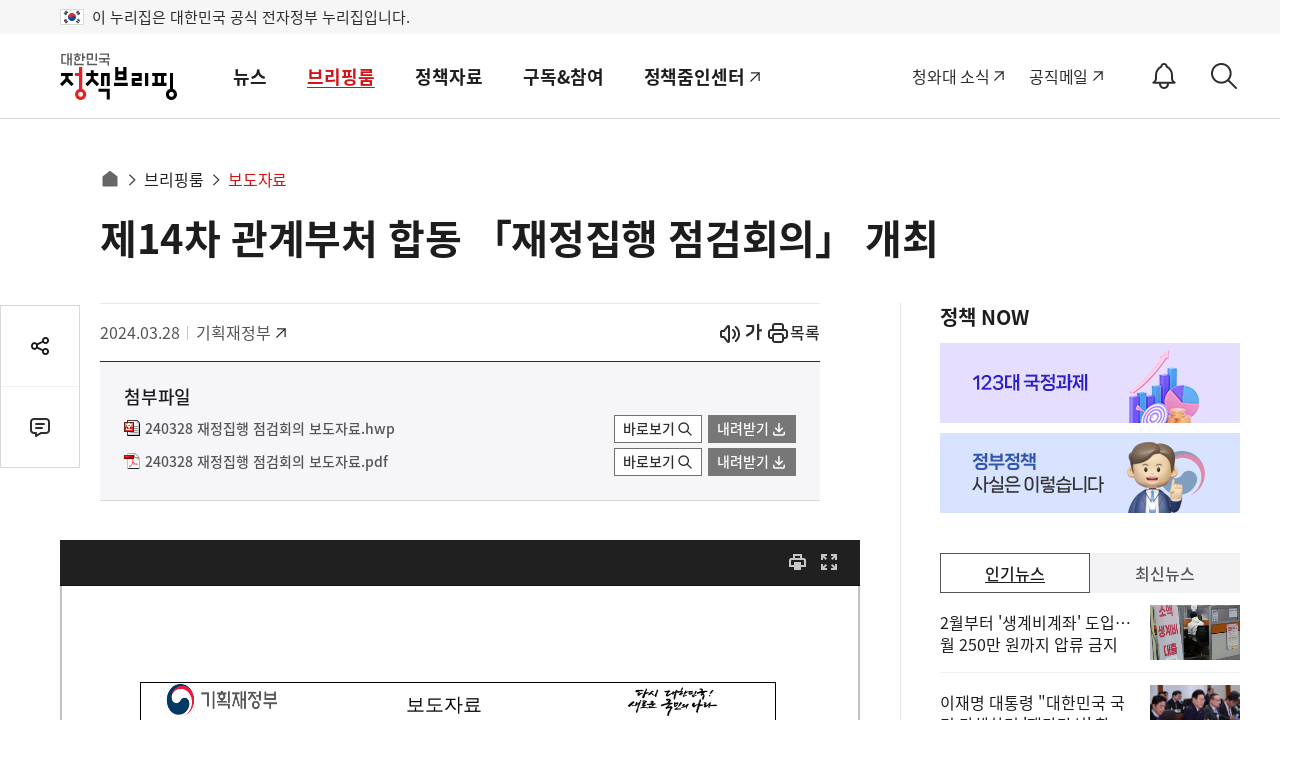

--- FILE ---
content_type: text/html; charset=utf-8
request_url: https://was.livere.me/comment/gonggamkr?id=gonggamkr&refer=www.korea.kr%3FnewsId%3D156622660&uid=NDAvODQvNDM1&site=https%3A%2F%2Fwww.korea.kr%2Fbriefing%2FpressReleaseView.do%3FnewsId%3D156622660&title=%2525uC81C14%2525uCC28%252520%2525uAD00%2525uACC4%2525uBD80%2525uCC98%252520%2525uD569%2525uB3D9%252520%2525u300C%2525uC7AC%2525uC815%2525uC9D1%2525uD589%252520%2525uC810%2525uAC80%2525uD68C%2525uC758%2525u300D%252520%2525uAC1C%2525uCD5C&titleLength=27&logo=https%3A%2F%2Fwww.korea.kr%2Fimages%2Fevent%2Fkorea_logo_2024.jpg&uuid=e5976a0f-8fa1-40a7-9d2b-ff9137ee1af0
body_size: 1480
content:
<!DOCTYPE html><html lang=ko><head><meta http-equiv=Content-Type content="text/html; charset=utf-8"><meta http-equiv=X-UA-Compatible content="IE=edge"><meta name=viewport content="user-scalable=no,initial-scale=1,maximum-scale=1,minimum-scale=1,width=device-width"><meta name=description content=LiveRe><title>LiveRe</title><link type=text/css rel=stylesheet href="https://cdn-city.livere.com/css/comment.zero.css?d=202101261500"><link type=text/css rel=stylesheet href=https://cdn-city.livere.com/css/zero-rect-top.css><link type=text/css rel=stylesheet href=https://101.livere.co.kr/consumers/gonggamkr/zero/gonggamkr.zero.css><script type=text/javascript src="https://cdn-city.livere.com/js/lib.zero.js?d=202101261500"></script></head><body><div id=container data-id=gonggamkr data-title="제14차 관계부처 합동 「재정집행 점검회의」 개최" data-logo=https://www.korea.kr/images/event/korea_logo_2024.jpg data-desc="" data-uid=NDAvODQvNDM1 data-site="https://www.korea.kr/briefing/pressReleaseView.do?newsId=156622660" data-refer="www.korea.kr?newsId=156622660" data-redirectorigin="" data-highlightseq="" data-discuss=0 data-facebookpageid="" data-facebookuploadurl="" livere-uuid=e5976a0f-8fa1-40a7-9d2b-ff9137ee1af0><noscript>Please enable JavaScript to view the LiveRe comments</noscript></div><script type=text/javascript src="https://cdn-city.livere.com/js/comment.zero.ko.dist.js?d=202101261500" charset=UTF-8></script><script type=text/javascript src=https://101.livere.co.kr/consumers/gonggamkr/zero/gonggamkr.zero.js charset=UTF-8></script></body></html>

--- FILE ---
content_type: application/xhtml+xml
request_url: https://www.korea.kr/docViewer/result/2024.03/28/dd0c8c31b1a1edabe441cc46c3fa92e4/dd0c8c31b1a1edabe441cc46c3fa92e4.view.xhtml?
body_size: 5282
content:

















	<!DOCTYPE html PUBLIC "-//W3C//DTD XHTML 1.0 Transitional//EN" "http://www.w3.org/TR/xhtml1/DTD/xhtml1-transitional.dtd">
<html xml:lang="ko" lang="ko" xmlns="http://www.w3.org/1999/xhtml" xmlns:svg="http://www.w3.org/2000/svg" xmlns:xlink="http://www.w3.org/1999/xlink" xmlns:v="urn:schemas-microsoft-com:vml" xmlns:o="urn:schemas-microsoft-com:office:office">
	<head>
		<meta content="text/html; charset=UTF-8" http-equiv="content-type"/>
		<meta content="Synap Document Viewer 2022(v23.4.1)" name="GENERATOR"/>
		
		<title>추경호 부총리 겸 기획재정부 장관은 4</title>
		
		
		<style type="text/css">
			v\:shape,v\:shapetype,v\:formulas,v\:fill,v\:f,v\:handles,v\:h,v\:stroke,v\:line,v\:path,v\:textpath,v\:textbox,v\:group,v\:image,v\:rect,v\:imagedata,v\:arc,v\:curve,v\:oval,v\:polyline,v\:roundrect {
				behavior: url(#default#VML);
			}
			o\:* {
				behavior: url(#default#VML);
			}


			w\:* {
				behavior: url(#default#VML);
			}

body,div,p{margin:0;padding:0}
body{font-family:Dotum,'돋움',Helvetica,AppleSDGothicNeo,sans-serif;font-size:12px;color:#222;}
		</style>
		
		
    
	
<style type="text/css">
	body {
    	-webkit-text-size-adjust: 100%;
	}
	body:first-of-type p {
		background-image: url([data-uri]);
		
	}
</style>
	
<style type="text/css">
	a:visited {text-decoration:none;}
	a:link {text-decoration:none;}
	span {
		font-size: 10.0pt;
		color: #000000;
		font-weight: normal;
		margin-top: 0.0pt;
		margin-left: 0.0pt;
		margin-bottom: 0.0pt;
		margin-right: 0.0pt;
		text-align: justify;
		letter-spacing: 0.0pt;
	}
	td {
		word-wrap: break-word;
		text-align:left;
		text-indent:0;
		padding: 0px;
	}
	.img_none_align {
		clear: none;
	}
	.img_center_align {
		clear: none;
		float: none;
		display: block;
		margin: 0pt auto;
	}
	.img_left_align {
		clear: both;
		float: left;
		margin-right: 10pt;
	}
	.img_right_align {
		clear: both;
		float: right;
		margin-left: 10pt;
	}

	#div_page:after {
		content: '';
		display: block;
		height: 0;
		clear: both;
	}
	#div_page {
		position: relative;
		margin: 0px auto;
		word-wrap: break-word;
		z-index: 1;
	}
	#synap_footnote_list, #synap_endnote_list {
		clear: both;
	}
	.inner{
		background-color:#fff;
		border:1px solid #d8dfe5;
		z-index:100000;
		-webkit-box-shadow: 0 2px 2px #c8d1d9;
		-moz-box-shadow: 0 2px 2px #c8d1d9;
		box-shadow: 0 2px 2px #c8d1d9;
	}
	.containBgSingle{
		background-color: #ffffff;
	}
	img.grayscale {
		filter: url("data:image/svg+xml;utf8,&lt;svg xmlns=\'http://www.w3.org/2000/svg\'&gt;&lt;filter id=\'grayscale\'&gt;&lt;feColorMatrix type=\'matrix\' values=\'0.3333 0.3333 0.3333 0 0 0.3333 0.3333 0.3333 0 0 0.3333 0.3333 0.3333 0 0 0 0 0 1 0\'/&gt;&lt;/filter&gt;&lt;/svg&gt;#grayscale"); /* Firefox 10+, Firefox on Android */
		filter: gray; /* IE6-9 */
		-webkit-filter: grayscale(100%); /* Chrome 19+, Safari 6+, Safari 6+ iOS */
	}
	.table_inline {
		display:inline-table;
		zoom:1;
		*display:inline;
		word-break:normal;
	}
	.div_inline {
		display:inline-block;
		zoom:1;
		*display:inline;
	}
	.div_center {
		text-align:center;
	}
	.div_right {
		text-align:right;
	}	
	
	.pagebreaker {
		height: 20px;
		margin: 0px;
	}
	
	@media print {
		.inner {
			border: 0;
			box-shadow: none;
		}
		@page {
			margin : 0mm 0mm 0mm 0mm;
		}
	}
</style>
    
    	
<style type="text/css">
	.noPageLineHeight {
		line-height: 1.6;
	}
	p {
		font-size: 10.0pt;
		color: #000000;
		font-weight: normal;
		margin-left: 0.0pt;
		margin-right: 0.0pt;
		margin-top: 0.0pt;
		margin-bottom: 0.0pt;
		text-align: justify;
		line-height: 1.6;
		letter-spacing: 0.0pt;
	}
	table {
		clear: both;
	}
</style>

	
    	
    
    	

    <style type="text/css">
      .page1{
width:484pt;
min-width:484pt;
height:auto !important;height:701pt;
min-height:701pt;
padding:70pt 56pt 70pt 56pt;
}
.odd_f_1{
border-color:transparent;}
.odd_fe_1{
border-color:transparent;}
.even_f_1{
border-color:transparent;}
.even_fe_1{
border-color:transparent;}
.header_section_1{
overflow:hidden;
padding-right:56pt;
width:484pt;
position:absolute;
min-height:28pt;
top:42pt;
}
.footer_section_1{
position:absolute;
overflow:hidden;
padding-right:56pt;
width:484pt;
bottom:0pt;
height:70pt;
}
.footer_section_1_visible{
position:absolute;
overflow:visible;
width:484pt;
bottom:42pt;
max-height:70pt;
}

    </style>
		<script type="text/javascript" src="dd0c8c31b1a1edabe441cc46c3fa92e4.files/jquery-3.3.1.min.js"></script>
		<script type="text/javascript" src="dd0c8c31b1a1edabe441cc46c3fa92e4.files/spin.min.js"></script>
		<script type="text/javascript" src="dd0c8c31b1a1edabe441cc46c3fa92e4.files/config.js"></script>
		<script type="text/javascript" src="dd0c8c31b1a1edabe441cc46c3fa92e4.files/common.js"></script>
		<script type="text/javascript" src="dd0c8c31b1a1edabe441cc46c3fa92e4.files/browser_check.js"></script>
		<script type="text/javascript" src="dd0c8c31b1a1edabe441cc46c3fa92e4.files/wm.js"></script>
		<script type="text/javascript" src="dd0c8c31b1a1edabe441cc46c3fa92e4.files/word_body.js"></script>

		<script>var jsValue = ""; </script>
	</head>
	<body class="containBg">
		
			<div id="content_body"></div>
			<div id="hidden_section"></div>

	</body>
</html>





--- FILE ---
content_type: text/html; charset=UTF-8
request_url: https://www.korea.kr/docViewer/result/2024.03/28/dd0c8c31b1a1edabe441cc46c3fa92e4/dd0c8c31b1a1edabe441cc46c3fa92e4.files/1.html
body_size: 30511
content:
<div id="div_page" class="inner odd_f_1 page1"><table id="table_1" class="__se_tbl" cellspacing="0" summary="table" style="border-color:#ffffff;border:none;border-collapse:collapse;table-layout:fixed; width:476.97pt; min-height:29.94pt; margin-left:2.00pt; margin-right:2.00pt; margin-top:2.00pt; margin-bottom:2.00pt;"><colgroup><col style="width:133.52pt;"></col><col style="width:190.12pt;"></col><col style="width:153.33pt;"></col></colgroup><tr style="height:29.94pt;"><td id="기관명" style=" width:133.52pt; vertical-align:top; border-left:#000000 1.00pt solid; border-top:#000000 1.00pt solid; border-bottom:#000000 1.00pt solid;"><div style="position:relative;width:83.08pt;min-height:25.68pt;"><img style=" width:83.07pt; height:25.68pt;position:absolute;left:19.00pt;top:0.00pt;" onerror="javascript:image_error(this);" alt="그림입니다.
원본 그림의 이름: CLP000029882654.bmp
원본 그림의 크기: 가로 496pixel, 세로 129pixel" src="dd0c8c31b1a1edabe441cc46c3fa92e4.files/BIN0002.bmp.png" id="shape_1"/></div><p style="text-align:center; text-indent:0pt; "></p></td><td style=" width:190.12pt; vertical-align:middle; border-top:#000000 1.00pt solid; border-bottom:#000000 1.00pt solid;"><p style="text-align:center; text-indent:0pt; font-size:14pt; "><span style="font-family:함초롬바탕,굴림; font-size:14pt; ">보도자료</span></p></td><td style=" width:153.33pt; vertical-align:middle; border-top:#000000 1.00pt solid; border-right:#000000 1.00pt solid; border-bottom:#000000 1.00pt solid;"><p style="text-align:center; text-indent:0pt; font-size:12pt; "><img style=" width:86.24pt; height:27.11pt;" onerror="javascript:image_error(this);" alt="그림입니다.
원본 그림의 이름: 다시 대한민국! 새로운 국민의 나라.png
원본 그림의 크기: 가로 2525pixel, 세로 1026pixel" src="dd0c8c31b1a1edabe441cc46c3fa92e4.files/BIN0003.png" id="shape_2"/></p></td></tr></table><div class="div_right"><p style="text-align:right; text-indent:0pt; font-size:14pt; line-height:1.40;;word-break:keep-all;" class="div_inline"><table id="table_2" class="table_inline" cellspacing="0" summary="table" style="border-color:#ffffff;border:none;border-collapse:collapse;table-layout:fixed; width:326.98pt; min-height:13.82pt; margin-left:2.00pt; margin-right:2.00pt; margin-top:2.00pt; margin-bottom:2.00pt;"><colgroup><col style="width:48.21pt;"></col><col style="width:120.54pt;"></col><col style="width:38.17pt;"></col><col style="width:120.06pt;"></col></colgroup><tr style="height:13.82pt;"><td style=" width:48.21pt; vertical-align:middle;"><p style="text-align:center; margin-left:1pt;text-indent:-1pt; "><span style="font-family:돋움체;  font-weight:bold;">보도시점</span></p></td><td id="보도일시" style=" width:120.54pt; vertical-align:middle;"><p style="text-align:center; text-indent:0pt; "><span style="font-family:돋움체;  font-weight:bold;">2024. 3. 28.(</span><span style="font-family:돋움체;  font-weight:bold;">목</span><span style="font-family:돋움체;  font-weight:bold;">) 17:00</span></p></td><td style=" width:38.17pt; vertical-align:middle;"><p style="text-align:center; "><span style="font-family:돋움체;  font-weight:bold;">배포</span></p></td><td id="배포일시" style=" width:120.06pt; vertical-align:middle;"><p style="text-align:center; text-indent:0pt; "><span style="font-family:돋움체;  font-weight:bold;">2024. 3. 28.(</span><span style="font-family:돋움체;  font-weight:bold;">목</span><span style="font-family:돋움체;  font-weight:bold;">) 16:00</span></p></td></tr></table></p></div><table id="table_3" class="__se_tbl" cellspacing="0" summary="table" style="border-color:#ffffff;border:none;border-collapse:collapse;table-layout:fixed; width:478.16pt; min-height:117.62pt; margin-left:2.00pt; margin-right:2.00pt; margin-top:2.00pt; margin-bottom:2.00pt;"><colgroup><col style="width:478.16pt;"></col></colgroup><tr style="height:117.62pt;"><td id="제목명" style=" width:478.16pt; vertical-align:middle; border-left:#000000 1.00pt solid; border-top:#000000 1.00pt solid; border-right:#000000 1.00pt solid; border-bottom:#000000 1.00pt solid;"><p style="text-align:center; margin-left:7pt; margin-right:2pt; text-indent:0pt; font-size:24pt; line-height:1.20;"><span style="font-family:함초롬돋움,굴림; font-size:24pt;  font-weight:bold;">취약계층 생활 안정화를 위한</span></p><p style="text-align:center; margin-left:7pt; margin-right:2pt; text-indent:0pt; font-size:24pt; line-height:1.20;"><span style="font-family:함초롬돋움,굴림; font-size:24pt;  font-weight:bold;">약자복지 사업 신속집행 현황 점검</span></p><p style="  margin-left:29pt;text-indent:-29pt; font-size:4pt; line-height:1.20;"><span style="font-family:함초롬바탕,굴림; font-size:4pt;">&#160;</span></p><p style="  margin-left:29pt;text-indent:-29pt; font-size:14pt; line-height:1.20;"><span style="font-family:굴림체; font-size:14pt; ">&#160; </span><span style="font-family:함초롬바탕,굴림; font-size:14pt; ">- </span><span style="font-family:함초롬바탕,굴림; font-size:14pt; ">기재부 </span><span style="font-family:함초롬바탕,굴림; font-size:14pt; ">2</span><span style="font-family:함초롬바탕,굴림; font-size:14pt; ">차관</span><span style="font-family:함초롬바탕,굴림; font-size:14pt; ">, </span><span style="font-family:함초롬바탕,굴림; font-size:14pt; ">제</span><span style="font-family:함초롬바탕,굴림; font-size:14pt; ">14</span><span style="font-family:함초롬바탕,굴림; font-size:14pt; ">차 관계부처 합동 ｢재정집행 점검회의｣ 개최</span></p><p style="  margin-left:29pt;text-indent:-29pt; font-size:2pt; line-height:1.20;"><span style="font-family:함초롬바탕,굴림; font-size:2pt;">&#160;</span></p><p style="  margin-left:28pt;text-indent:-28pt; font-size:14pt; line-height:1.20;"><span style="font-family:굴림체; font-size:14pt; ">&#160; </span><span style="font-family:함초롬바탕,굴림; font-size:14pt; ">- </span><span style="font-family:함초롬바탕,굴림; font-size:14pt; ">취약지역 응급의료기관 육성 등 약자복지 사업 상반기 신속집행 추진</span></p></td></tr></table><p style="  text-indent:0pt; font-size:8pt; line-height:1.40;"><span style="font-family:함초롬바탕,굴림; font-size:8pt;">&#160;</span></p><p style="  text-indent:0pt; font-size:14pt; line-height:1.47;"><span style="font-family:굴림체; font-size:14pt;  font-weight:bold;">&#160; </span><span style="font-family:바탕; font-size:14pt; letter-spacing:-0.70pt;  font-weight:bold;">김윤상 기획재정부 </span><span style="font-family:바탕; font-size:14pt; letter-spacing:-0.47pt;  font-weight:bold;">2</span><span style="font-family:바탕; font-size:14pt; letter-spacing:-0.70pt;  font-weight:bold;">차관</span><span style="font-family:바탕; font-size:14pt; letter-spacing:-0.70pt; ">은 </span><span style="font-family:바탕; font-size:14pt; letter-spacing:-0.47pt;  font-weight:bold;">3.28.(</span><span style="font-family:바탕; font-size:14pt; letter-spacing:-0.70pt;  font-weight:bold;">목</span><span style="font-family:바탕; font-size:14pt; letter-spacing:-0.47pt;  font-weight:bold;">)</span><span style="font-family:바탕; font-size:14pt; letter-spacing:-0.70pt; "> </span><span style="font-family:바탕; font-size:14pt; letter-spacing:-0.47pt;  font-weight:bold;">17:00 </span><span style="font-family:바탕; font-size:14pt; letter-spacing:-0.70pt;  font-weight:bold;">정부서울청사</span><span style="font-family:바탕; font-size:14pt; letter-spacing:-0.70pt; ">에서</span><span style="font-family:바탕; font-size:14pt; letter-spacing:-0.70pt;  font-weight:bold;"> 제</span><span style="font-family:바탕; font-size:14pt; letter-spacing:-0.47pt;  font-weight:bold;">14</span><span style="font-family:바탕; font-size:14pt; letter-spacing:-0.70pt;  font-weight:bold;">차 관계부처 합동「재정집행 점검회의」</span><span style="font-family:바탕; font-size:14pt; letter-spacing:-0.70pt; ">를 주재하여 </span><span style="font-family:바탕; font-size:14pt; letter-spacing:-0.70pt;  font-weight:bold;">상반기 재정 신속집행 </span><span style="font-family:바탕; font-size:14pt; letter-spacing:-0.84pt;  font-weight:bold;">추진상황 </span><span style="font-family:바탕; font-size:14pt; letter-spacing:-0.70pt;  font-weight:bold;">및 향후 집행관리 방향</span><span style="font-family:바탕; font-size:14pt; letter-spacing:-0.47pt;  font-weight:bold;">, </span><span style="font-family:바탕; font-size:14pt; letter-spacing:-0.70pt;  font-weight:bold;">약자복지 분야 신속집행 추진상황 및 향후계획 등</span><span style="font-family:바탕; font-size:14pt; letter-spacing:-0.70pt; ">을 논의</span><span style="font-family:바탕; font-size:14pt; letter-spacing:-0.56pt; ">하였다</span><span style="font-family:바탕; font-size:14pt; letter-spacing:-0.37pt; ">.</span></p><p style="  text-indent:0pt; font-size:4pt; line-height:1.47;"><span style="font-family:함초롬바탕,굴림; font-size:4pt;">&#160;</span></p><p style="  margin-left:95pt;text-indent:-95pt; font-size:12pt; line-height:1.47;"><span style="font-family:굴림체; font-size:12pt; ">&#160; &#160;</span><span style="font-family:'맑은 고딕',굴림; font-size:12pt; letter-spacing:-2.40pt; "> </span><span style="font-family:'맑은 고딕',굴림; font-size:12pt; letter-spacing:-1.60pt; ">* </span><span style="font-family:'맑은 고딕',굴림; font-size:12pt; letter-spacing:-1.44pt; ">참석 </span><span style="font-family:'맑은 고딕',굴림; font-size:12pt; letter-spacing:-0.96pt; ">: </span><span style="font-family:'맑은 고딕',굴림; font-size:12pt; letter-spacing:-1.44pt; ">행안부</span><span style="font-family:'맑은 고딕',굴림; font-size:12pt; letter-spacing:-0.96pt; ">, </span><span style="font-family:'맑은 고딕',굴림; font-size:12pt; letter-spacing:-1.44pt; ">교육부</span><span style="font-family:'맑은 고딕',굴림; font-size:12pt; letter-spacing:-0.96pt; ">, </span><span style="font-family:'맑은 고딕',굴림; font-size:12pt; letter-spacing:-1.44pt; ">국방부</span><span style="font-family:'맑은 고딕',굴림; font-size:12pt; letter-spacing:-0.96pt; ">, </span><span style="font-family:'맑은 고딕',굴림; font-size:12pt; letter-spacing:-1.44pt; ">여가부</span><span style="font-family:'맑은 고딕',굴림; font-size:12pt; letter-spacing:-0.96pt; ">, </span><span style="font-family:'맑은 고딕',굴림; font-size:12pt; letter-spacing:-1.44pt; ">산업부</span><span style="font-family:'맑은 고딕',굴림; font-size:12pt; letter-spacing:-0.96pt; ">, </span><span style="font-family:'맑은 고딕',굴림; font-size:12pt; letter-spacing:-1.44pt; ">복지부</span><span style="font-family:'맑은 고딕',굴림; font-size:12pt; letter-spacing:-0.96pt; ">, </span><span style="font-family:'맑은 고딕',굴림; font-size:12pt; letter-spacing:-1.44pt; ">해수부</span><span style="font-family:'맑은 고딕',굴림; font-size:12pt; letter-spacing:-0.96pt; ">, </span><span style="font-family:'맑은 고딕',굴림; font-size:12pt; letter-spacing:-1.44pt; ">농식품부</span><span style="font-family:'맑은 고딕',굴림; font-size:12pt; letter-spacing:-0.96pt; ">, </span><span style="font-family:'맑은 고딕',굴림; font-size:12pt; letter-spacing:-1.44pt; ">과기부</span><span style="font-family:'맑은 고딕',굴림; font-size:12pt; letter-spacing:-0.96pt; ">, </span><span style="font-family:'맑은 고딕',굴림; font-size:12pt; letter-spacing:-1.44pt; ">금융위 등</span></p><p style="  text-indent:0pt; line-height:1.47;"><span style="font-family:바탕;">&#160;</span></p><p style="  text-indent:0pt; font-size:14pt; line-height:1.47;"><span style="font-family:굴림체; font-size:14pt; ">&#160; </span><span style="font-family:바탕; font-size:14pt; letter-spacing:-0.28pt; ">김 차관은 “정부는</span><span style="font-family:바탕; font-size:14pt; letter-spacing:-0.28pt;  font-weight:bold;"> 서민 체감경기 개선</span><span style="font-family:바탕; font-size:14pt; letter-spacing:-0.28pt; ">을 위해 </span><span style="font-family:바탕; font-size:14pt; letter-spacing:-0.28pt;  font-weight:bold;">역대 최고 수준의 상반기 신속집행</span><span style="font-family:바탕; font-size:14pt; letter-spacing:-0.28pt; ">을 추진 중이며</span><span style="font-family:바탕; font-size:14pt; letter-spacing:-0.19pt;  font-weight:bold;">,</span><span style="font-family:바탕; font-size:14pt; letter-spacing:-0.28pt; "> 특히 </span><span style="font-family:바탕; font-size:14pt; letter-spacing:-0.28pt;  font-weight:bold;">취약계층 부담완화</span><span style="font-family:바탕; font-size:14pt; letter-spacing:-0.28pt; "> 및 </span><span style="font-family:바탕; font-size:14pt; letter-spacing:-0.28pt;  font-weight:bold;">지역경제 활력 제고</span><span style="font-family:바탕; font-size:14pt; letter-spacing:-0.28pt; ">를 위해 </span><span style="font-family:바탕; font-size:14pt; letter-spacing:-0.28pt;  font-weight:bold;">약자복지․일자리․</span><span style="font-family:바탕; font-size:14pt; letter-spacing:-0.19pt;  font-weight:bold;">SOC </span><span style="font-family:바탕; font-size:14pt; letter-spacing:-0.28pt;  font-weight:bold;">사업</span><span style="font-family:바탕; font-size:14pt; letter-spacing:-0.28pt; ">을 </span><span style="font-family:바탕; font-size:14pt; letter-spacing:-0.28pt;  font-weight:bold;">중점관리대상</span><span style="font-family:바탕; font-size:14pt; letter-spacing:-0.28pt; ">으로 </span><span style="font-family:바탕; font-size:14pt; letter-spacing:-0.28pt;  font-weight:bold;">선정</span><span style="font-family:바탕; font-size:14pt; letter-spacing:-0.28pt; ">하여 집중관리 중”이라고 언급했다</span><span style="font-family:바탕; font-size:14pt; ">. </span></p><p style="  text-indent:0pt; line-height:1.47;"><span style="font-family:바탕;">&#160;</span></p><p style="  text-indent:0pt; font-size:14pt; line-height:1.47;"><span style="font-family:굴림체; font-size:14pt; ">&#160; </span><span style="font-family:바탕; font-size:14pt; letter-spacing:-0.70pt; ">“중점관리대상 중 </span><span style="font-family:바탕; font-size:14pt; letter-spacing:-0.70pt;  font-weight:bold;">체감경기 온기 확산</span><span style="font-family:바탕; font-size:14pt; letter-spacing:-0.70pt; ">을 위하여 필수적인 </span><span style="font-family:바탕; font-size:14pt; letter-spacing:-0.70pt;  font-weight:bold;">약자복지 사업</span><span orgfontsize="14pt" style="font-family:바탕; font-size:12pt; vertical-align:super; letter-spacing:-0.47pt; ">*</span><span style="font-family:바탕; font-size:14pt; letter-spacing:-0.70pt; ">의 </span><span style="font-family:바탕; font-size:14pt; letter-spacing:-0.70pt;  font-weight:bold;">집행현황</span><span style="font-family:바탕; font-size:14pt; letter-spacing:-0.70pt; ">을</span><span style="font-family:바탕; font-size:14pt; letter-spacing:-0.70pt;  font-weight:bold;"> 점검</span><span style="font-family:바탕; font-size:14pt; letter-spacing:-0.70pt; ">한 결과</span><span style="font-family:바탕; font-size:14pt; letter-spacing:-0.28pt; ">, </span><span style="font-family:바탕; font-size:14pt; letter-spacing:-0.42pt; ">원활한 집행속도를 보여주고 있으며 향후 </span><span style="font-family:바탕; font-size:14pt; letter-spacing:-0.42pt;  font-weight:bold;">어린이</span><span style="font-family:바탕; font-size:14pt; letter-spacing:-0.42pt; "> </span><span style="font-family:바탕; font-size:14pt; letter-spacing:-0.70pt;  font-weight:bold;">공공</span><span style="font-family:바탕; font-size:14pt; letter-spacing:-1.68pt;  font-weight:bold;">전문진료센터 기능 강화</span><span style="font-family:바탕; font-size:14pt; letter-spacing:-1.12pt; ">, </span><span style="font-family:바탕; font-size:14pt; letter-spacing:-1.68pt;  font-weight:bold;">취약지역 응급의료기관 육성</span><span style="font-family:바탕; font-size:14pt; letter-spacing:-1.68pt; "> 등 주요 사업에 대해서도</span><span style="font-family:바탕; font-size:14pt; letter-spacing:-1.40pt; "> </span><span style="font-family:바탕; font-size:14pt; letter-spacing:-1.40pt;  font-weight:bold;">상반기 내에 신속하게 집행</span><span style="font-family:바탕; font-size:14pt; letter-spacing:-1.40pt; ">될 수 있도록 관리할 예정</span><span style="font-family:바탕; font-size:14pt; letter-spacing:-0.98pt; ">”이라고 강조하였다</span><span style="font-family:바탕; font-size:14pt; letter-spacing:-0.65pt; ">.</span></p><p style="  text-indent:0pt; font-size:4pt; line-height:1.47;"><span style="font-family:바탕; font-size:4pt;">&#160;</span></p><p style="  margin-left:64pt;text-indent:-64pt; font-size:12pt; line-height:1.47;"><span style="font-family:굴림체; font-size:12pt; ">&#160; &#160;</span><span style="font-family:'맑은 고딕',굴림; font-size:12pt; ">* </span><span style="font-family:'맑은 고딕',굴림; font-size:12pt; ">노인 일자리 제공</span><span style="font-family:'맑은 고딕',굴림; font-size:12pt; ">, </span><span style="font-family:'맑은 고딕',굴림; font-size:12pt; ">재난적 의료비 지원</span><span style="font-family:'맑은 고딕',굴림; font-size:12pt; ">, </span><span style="font-family:'맑은 고딕',굴림; font-size:12pt; ">장애인 활동보조</span><span style="font-family:'맑은 고딕',굴림; font-size:12pt; ">, </span><span style="font-family:'맑은 고딕',굴림; font-size:12pt; ">가족돌봄 청년 지원 등</span></p><p style="  text-indent:0pt; line-height:1.47;"><span style="font-family:바탕;">&#160;</span></p><p style="  text-indent:0pt; font-size:14pt; line-height:1.47;"><span style="font-family:굴림체; font-size:14pt; ">&#160; </span><span style="font-family:바탕; font-size:14pt; letter-spacing:-0.42pt; ">마지막으로</span><span style="font-family:바탕; font-size:14pt; letter-spacing:-0.70pt; "> 김 차관은 </span><span style="font-family:바탕; font-size:14pt; letter-spacing:-0.42pt; ">“</span><span style="font-family:바탕; font-size:14pt; letter-spacing:-0.28pt;  font-weight:bold;">1</span><span style="font-family:바탕; font-size:14pt; letter-spacing:-0.42pt;  font-weight:bold;">분기가 얼마 남지 않은 시점</span><span style="font-family:바탕; font-size:14pt; letter-spacing:-0.42pt; ">에서 </span><span style="font-family:바탕; font-size:14pt; letter-spacing:-0.42pt;  font-weight:bold;">각 부처에서는</span><span style="font-family:바탕; font-size:14pt; letter-spacing:-1.12pt;  font-weight:bold;"> </span><span style="font-family:바탕; font-size:14pt; letter-spacing:-1.54pt; ">정부의 지원이</span><span style="font-family:바탕; font-size:14pt; letter-spacing:-1.40pt; "> </span><span style="font-family:바탕; font-size:14pt; letter-spacing:-1.54pt; ">절실한 </span><span style="font-family:바탕; font-size:14pt; letter-spacing:-1.54pt;  font-weight:bold;">취약계층</span><span style="font-family:바탕; font-size:14pt; letter-spacing:-1.54pt; ">에 대한</span><span style="font-family:바탕; font-size:14pt; letter-spacing:-1.54pt;  font-weight:bold;"> 복지 사업</span><span style="font-family:바탕; font-size:14pt; letter-spacing:-1.54pt; ">의</span><span style="font-family:바탕; font-size:14pt; letter-spacing:-1.26pt;  font-weight:bold;"> 집행</span><span style="font-family:바탕; font-size:14pt; letter-spacing:-1.26pt; ">이 </span><span style="font-family:바탕; font-size:14pt; letter-spacing:-1.26pt;  font-weight:bold;">행정절차 지체 등</span><span style="font-family:바탕; font-size:14pt; letter-spacing:-1.26pt; ">으로</span><span style="font-family:바탕; font-size:14pt; letter-spacing:-0.84pt; "> </span><span style="font-family:바탕; font-size:14pt; letter-spacing:-0.84pt;  font-weight:bold;">지연되지 않도록</span><span style="font-family:바탕; font-size:14pt; letter-spacing:-0.42pt; "> </span><span style="font-family:바탕; font-size:14pt; letter-spacing:-0.42pt;  font-weight:bold;">각별히 유의할 것</span><span style="font-family:바탕; font-size:14pt; ">”을 당부하였다</span><span style="font-family:바탕; font-size:14pt; ">.</span></p><p style="  text-indent:0pt; font-size:8pt; line-height:1.40;"><span style="font-family:바탕; font-size:8pt;">&#160;</span></p><div class="div_right"><p style="text-align:right; text-indent:0pt; font-size:14pt; line-height:1.25;;word-break:keep-all;" class="div_inline"><table id="table_4" class="table_inline" cellspacing="0" summary="table" style="border-color:#ffffff;border:none;border-collapse:collapse;table-layout:fixed; width:479.80pt; min-height:38.46pt; margin-left:2.00pt; margin-right:2.00pt; margin-top:2.00pt; margin-bottom:2.00pt;"><colgroup><col style="width:62.36pt;"></col><col style="width:151.67pt;"></col><col style="width:60.81pt;"></col><col style="width:39.07pt;"></col><col style="width:56.05pt;"></col><col style="width:109.84pt;"></col></colgroup><tr style="height:12.82pt;"><td style=" width:62.36pt; vertical-align:bottom; border-left:#000000 1.00pt solid; border-top:#000000 1.00pt solid; border-right:#000000 1.00pt solid;"><p style="text-align:center; text-indent:0pt; "><span style="font-family:돋움체; ">총괄</span></p></td><td style=" width:151.67pt; vertical-align:bottom; border-left:#000000 1.00pt solid; border-top:#000000 1.00pt solid; border-right:#000000 1.00pt solid;"><p style="text-align:center; text-indent:0pt; "><span style="font-family:돋움체; ">기획재정부</span></p></td><td style=" width:60.81pt; vertical-align:middle; border-left:#000000 1.00pt solid; border-top:#000000 1.00pt solid; border-right:#000000 1.00pt solid; border-bottom:#000000 1.00pt solid;"><p style="text-align:center; text-indent:0pt; "><span style="font-family:돋움체; ">책임자</span></p></td><td id="책임자대외직명" style=" width:39.07pt; vertical-align:middle; border-left:#000000 1.00pt solid; border-top:#000000 1.00pt solid; border-bottom:#000000 1.00pt solid;"><p style="text-align:right; text-indent:0pt; "><span style="font-family:돋움체; ">과</span><span style="font-family:굴림체; "> &#160;</span><span style="font-family:돋움체; ">장 </span></p></td><td id="책임자명" style=" width:56.05pt; vertical-align:middle; border-top:#000000 1.00pt solid; border-bottom:#000000 1.00pt solid;"><p style="text-align:right; text-indent:0pt; "><span style="font-family:돋움체; ">신대원</span></p></td><td id="책임자전화번호" style=" width:109.84pt; vertical-align:middle; border-top:#000000 1.00pt solid; border-right:#000000 1.00pt solid; border-bottom:#000000 1.00pt solid;"><p style="text-align:left; text-indent:0pt; "><span style="font-family:돋움체; letter-spacing:-0.07pt; ">(044-215-5330)</span></p></td></tr><tr style="height:12.82pt;"><td style=" width:62.36pt; vertical-align:top; border-left:#000000 1.00pt solid; border-right:#000000 1.00pt solid;"><p style="text-align:center; text-indent:0pt; "><span style="font-family:돋움체;">&#160;</span></p></td><td id="담당부서" style=" width:151.67pt; vertical-align:top; border-left:#000000 1.00pt solid; border-right:#000000 1.00pt solid;"><p style="text-align:center; text-indent:0pt; "><span style="font-family:돋움체; ">재정지출관리과</span></p></td><td style=" width:60.81pt; vertical-align:middle; border-left:#000000 1.00pt solid; border-top:#000000 1.00pt solid; border-right:#000000 1.00pt solid; border-bottom:#000000 1.00pt solid;" rowspan="2"><p style="text-align:center; text-indent:0pt; "><span style="font-family:돋움체; ">담당자</span></p></td><td id="담당자대외직명" style=" width:39.07pt; vertical-align:middle; border-left:#000000 1.00pt solid; border-top:#000000 1.00pt solid; border-bottom:#000000 1.00pt solid;"><p style="text-align:right; text-indent:0pt; "><span style="font-family:돋움체; ">사무관</span></p></td><td id="담당자명" style=" width:56.05pt; vertical-align:middle; border-top:#000000 1.00pt solid; border-bottom:#000000 1.00pt solid;"><p style="text-align:right; text-indent:0pt; "><span style="font-family:돋움체; ">송현정</span></p></td><td id="담당자전화번호" style=" width:109.84pt; vertical-align:middle; border-top:#000000 1.00pt solid; border-right:#000000 1.00pt solid; border-bottom:#000000 1.00pt solid;"><p style="text-align:left; text-indent:0pt; "><span style="font-family:돋움체; letter-spacing:-0.07pt; ">(hjsong123@korea.kr)</span></p></td></tr><tr style="height:12.82pt;"><td style=" width:62.36pt; vertical-align:top; border-left:#000000 1.00pt solid; border-right:#000000 1.00pt solid; border-bottom:#000000 1.00pt solid;"><p style="text-align:center; text-indent:0pt; "><span style="font-family:돋움체;">&#160;</span></p></td><td style=" width:151.67pt; vertical-align:top; border-left:#000000 1.00pt solid; border-right:#000000 1.00pt solid; border-bottom:#000000 1.00pt solid;"><p style="text-align:center; text-indent:0pt; "><span style="font-family:돋움체;">&#160;</span></p></td><td style=" width:39.07pt; vertical-align:middle; border-left:#000000 1.00pt solid; border-top:#000000 1.00pt solid; border-bottom:#000000 1.00pt solid;"><p style="text-align:right; text-indent:0pt; "><span style="font-family:돋움체; ">사무관</span></p></td><td style=" width:56.05pt; vertical-align:middle; border-top:#000000 1.00pt solid; border-bottom:#000000 1.00pt solid;"><p style="text-align:right; text-indent:0pt; "><span style="font-family:돋움체; ">배민우</span></p></td><td style=" width:109.84pt; vertical-align:middle; border-top:#000000 1.00pt solid; border-right:#000000 1.00pt solid; border-bottom:#000000 1.00pt solid;"><p style="text-align:left; text-indent:0pt; "><span style="font-family:돋움체; letter-spacing:-0.07pt; ">(bmw0308@korea.kr)</span></p></td></tr></table></p></div><p style="text-align:right; text-indent:0pt; font-size:14pt; line-height:1.25;;word-break:keep-all;"><div class="div_inline" style="width:487.97pt;height:45.35pt;" id="shape_4"><div style="position:absolute;width:487.960pt;height:45.350pt;margin-left:0.000pt;margin-top:0.000pt;"><div style="position:absolute;width:490.960pt;height:48.350pt;margin-top:-1.500pt;margin-left:-1.500pt;"><svg:svg xmlns:svg="http://www.w3.org/2000/svg" xmlns:xlink="http://www.w3.org/1999/xlink" class='' preserveAspectRatio='none' style='position:absolute;overflow:visible;left:0pt;top:0pt;width:100%;height:100%'><svg:g transform='translate(1.9995,1.9995)' ><svg:path d='M 0 0 L 649 0 L 649 59 L 0 59 Z '  fill='#ffffff' fill-opacity='1'  /></svg:g></svg:svg></div><table summary="textbox" style="width:100%;height:100%;table-layout:fixed;position:absolute;font-size:100%;border-collapse:collapse;"><tr><td style="width:100%;height:100%;word-break:break-all;word-wrap:break-word;vertical-align:middle;"><p style="text-align:left; text-indent:0pt; line-height:1.80;"><div class="div_inline" style="width:475.09pt;height:37.21pt;" id="shape_3"><div style="position:absolute;width:68.600pt;height:23.870pt;margin-left:0.000pt;margin-top:11.330pt;"><div style="position:absolute;width:71.600pt;height:26.870pt;margin-top:-1.500pt;margin-left:-1.500pt;"><svg:svg xmlns:svg="http://www.w3.org/2000/svg" xmlns:xlink="http://www.w3.org/1999/xlink" class='' preserveAspectRatio='none' style='position:absolute;overflow:visible;left:0pt;top:0pt;width:100%;height:100%'><svg:g transform='translate(1.9995,1.9995)' ><svg:path d='M 0 0 L 0 30 L 90 30 L 90 0 Z'  fill='none'   /><svg:svg xmlns:svg="http://www.w3.org/2000/svg" xmlns:xlink="http://www.w3.org/1999/xlink" preserveAspectRatio='none' viewBox='0 0 10000 10000' style='position:absolute;overflow:hidden;' x='0' y='0' width='90' height='30' ><svg:image preserveAspectRatio='none' x='0' y='0' height='10000' width='10000' xlink:href='dd0c8c31b1a1edabe441cc46c3fa92e4.files/BIN0004.jpg' xlink:title='묶음 개체입니다.' /></svg:svg></svg:g></svg:svg></div><div style="display:block;"></div></div><div style="position:absolute;width:277.780pt;height:37.200pt;margin-left:93.600pt;margin-top:0.000pt;"><div style="position:absolute;width:280.780pt;height:40.200pt;margin-top:-1.500pt;margin-left:-1.500pt;"><svg:svg xmlns:svg="http://www.w3.org/2000/svg" xmlns:xlink="http://www.w3.org/1999/xlink" class='' preserveAspectRatio='none' style='position:absolute;overflow:visible;left:0pt;top:0pt;width:100%;height:100%'><svg:g transform='translate(1.9995,1.9995)' ><svg:path d='M 0 0 L 0 49 L 369 49 L 369 0 Z'  fill='none'   /><svg:svg xmlns:svg="http://www.w3.org/2000/svg" xmlns:xlink="http://www.w3.org/1999/xlink" preserveAspectRatio='none' viewBox='0 0 10000 10000' style='position:absolute;overflow:hidden;' x='0' y='0' width='369' height='49' ><svg:image preserveAspectRatio='none' x='0' y='0' height='10000' width='10000' xlink:href='dd0c8c31b1a1edabe441cc46c3fa92e4.files/BIN0001.jpg' xlink:title='묶음 개체입니다.' /></svg:svg></svg:g></svg:svg></div><div style="display:block;"></div></div><div style="position:absolute;width:89.490pt;height:31.620pt;margin-left:385.590pt;margin-top:4.740pt;"><div style="position:absolute;width:92.490pt;height:34.620pt;margin-top:-1.500pt;margin-left:-1.500pt;"><svg:svg xmlns:svg="http://www.w3.org/2000/svg" xmlns:xlink="http://www.w3.org/1999/xlink" class='' preserveAspectRatio='none' style='position:absolute;overflow:visible;left:0pt;top:0pt;width:100%;height:100%'><svg:g transform='translate(1.9995,1.9995)' ><svg:path d='M 0 0 L 0 41 L 118 41 L 118 0 Z'  fill='none'   /><svg:svg xmlns:svg="http://www.w3.org/2000/svg" xmlns:xlink="http://www.w3.org/1999/xlink" preserveAspectRatio='none' viewBox='0 0 10000 10000' style='position:absolute;overflow:hidden;' x='0' y='0' width='118' height='41' ><svg:image preserveAspectRatio='none' x='0' y='0' height='10000' width='10000' xlink:href='dd0c8c31b1a1edabe441cc46c3fa92e4.files/BIN0005.jpg' xlink:title='묶음 개체입니다.' /></svg:svg></svg:g></svg:svg></div><div style="display:block;"></div></div></div><span style="font-family:굴림체; ">&#160; </span></p></td></tr></table></div></div></p></div></body></html>

--- FILE ---
content_type: text/html; charset=UTF-8
request_url: https://www.korea.kr/docViewer/result/2024.03/28/dd0c8c31b1a1edabe441cc46c3fa92e4/dd0c8c31b1a1edabe441cc46c3fa92e4.files/1.html
body_size: 30511
content:
<div id="div_page" class="inner odd_f_1 page1"><table id="table_1" class="__se_tbl" cellspacing="0" summary="table" style="border-color:#ffffff;border:none;border-collapse:collapse;table-layout:fixed; width:476.97pt; min-height:29.94pt; margin-left:2.00pt; margin-right:2.00pt; margin-top:2.00pt; margin-bottom:2.00pt;"><colgroup><col style="width:133.52pt;"></col><col style="width:190.12pt;"></col><col style="width:153.33pt;"></col></colgroup><tr style="height:29.94pt;"><td id="기관명" style=" width:133.52pt; vertical-align:top; border-left:#000000 1.00pt solid; border-top:#000000 1.00pt solid; border-bottom:#000000 1.00pt solid;"><div style="position:relative;width:83.08pt;min-height:25.68pt;"><img style=" width:83.07pt; height:25.68pt;position:absolute;left:19.00pt;top:0.00pt;" onerror="javascript:image_error(this);" alt="그림입니다.
원본 그림의 이름: CLP000029882654.bmp
원본 그림의 크기: 가로 496pixel, 세로 129pixel" src="dd0c8c31b1a1edabe441cc46c3fa92e4.files/BIN0002.bmp.png" id="shape_1"/></div><p style="text-align:center; text-indent:0pt; "></p></td><td style=" width:190.12pt; vertical-align:middle; border-top:#000000 1.00pt solid; border-bottom:#000000 1.00pt solid;"><p style="text-align:center; text-indent:0pt; font-size:14pt; "><span style="font-family:함초롬바탕,굴림; font-size:14pt; ">보도자료</span></p></td><td style=" width:153.33pt; vertical-align:middle; border-top:#000000 1.00pt solid; border-right:#000000 1.00pt solid; border-bottom:#000000 1.00pt solid;"><p style="text-align:center; text-indent:0pt; font-size:12pt; "><img style=" width:86.24pt; height:27.11pt;" onerror="javascript:image_error(this);" alt="그림입니다.
원본 그림의 이름: 다시 대한민국! 새로운 국민의 나라.png
원본 그림의 크기: 가로 2525pixel, 세로 1026pixel" src="dd0c8c31b1a1edabe441cc46c3fa92e4.files/BIN0003.png" id="shape_2"/></p></td></tr></table><div class="div_right"><p style="text-align:right; text-indent:0pt; font-size:14pt; line-height:1.40;;word-break:keep-all;" class="div_inline"><table id="table_2" class="table_inline" cellspacing="0" summary="table" style="border-color:#ffffff;border:none;border-collapse:collapse;table-layout:fixed; width:326.98pt; min-height:13.82pt; margin-left:2.00pt; margin-right:2.00pt; margin-top:2.00pt; margin-bottom:2.00pt;"><colgroup><col style="width:48.21pt;"></col><col style="width:120.54pt;"></col><col style="width:38.17pt;"></col><col style="width:120.06pt;"></col></colgroup><tr style="height:13.82pt;"><td style=" width:48.21pt; vertical-align:middle;"><p style="text-align:center; margin-left:1pt;text-indent:-1pt; "><span style="font-family:돋움체;  font-weight:bold;">보도시점</span></p></td><td id="보도일시" style=" width:120.54pt; vertical-align:middle;"><p style="text-align:center; text-indent:0pt; "><span style="font-family:돋움체;  font-weight:bold;">2024. 3. 28.(</span><span style="font-family:돋움체;  font-weight:bold;">목</span><span style="font-family:돋움체;  font-weight:bold;">) 17:00</span></p></td><td style=" width:38.17pt; vertical-align:middle;"><p style="text-align:center; "><span style="font-family:돋움체;  font-weight:bold;">배포</span></p></td><td id="배포일시" style=" width:120.06pt; vertical-align:middle;"><p style="text-align:center; text-indent:0pt; "><span style="font-family:돋움체;  font-weight:bold;">2024. 3. 28.(</span><span style="font-family:돋움체;  font-weight:bold;">목</span><span style="font-family:돋움체;  font-weight:bold;">) 16:00</span></p></td></tr></table></p></div><table id="table_3" class="__se_tbl" cellspacing="0" summary="table" style="border-color:#ffffff;border:none;border-collapse:collapse;table-layout:fixed; width:478.16pt; min-height:117.62pt; margin-left:2.00pt; margin-right:2.00pt; margin-top:2.00pt; margin-bottom:2.00pt;"><colgroup><col style="width:478.16pt;"></col></colgroup><tr style="height:117.62pt;"><td id="제목명" style=" width:478.16pt; vertical-align:middle; border-left:#000000 1.00pt solid; border-top:#000000 1.00pt solid; border-right:#000000 1.00pt solid; border-bottom:#000000 1.00pt solid;"><p style="text-align:center; margin-left:7pt; margin-right:2pt; text-indent:0pt; font-size:24pt; line-height:1.20;"><span style="font-family:함초롬돋움,굴림; font-size:24pt;  font-weight:bold;">취약계층 생활 안정화를 위한</span></p><p style="text-align:center; margin-left:7pt; margin-right:2pt; text-indent:0pt; font-size:24pt; line-height:1.20;"><span style="font-family:함초롬돋움,굴림; font-size:24pt;  font-weight:bold;">약자복지 사업 신속집행 현황 점검</span></p><p style="  margin-left:29pt;text-indent:-29pt; font-size:4pt; line-height:1.20;"><span style="font-family:함초롬바탕,굴림; font-size:4pt;">&#160;</span></p><p style="  margin-left:29pt;text-indent:-29pt; font-size:14pt; line-height:1.20;"><span style="font-family:굴림체; font-size:14pt; ">&#160; </span><span style="font-family:함초롬바탕,굴림; font-size:14pt; ">- </span><span style="font-family:함초롬바탕,굴림; font-size:14pt; ">기재부 </span><span style="font-family:함초롬바탕,굴림; font-size:14pt; ">2</span><span style="font-family:함초롬바탕,굴림; font-size:14pt; ">차관</span><span style="font-family:함초롬바탕,굴림; font-size:14pt; ">, </span><span style="font-family:함초롬바탕,굴림; font-size:14pt; ">제</span><span style="font-family:함초롬바탕,굴림; font-size:14pt; ">14</span><span style="font-family:함초롬바탕,굴림; font-size:14pt; ">차 관계부처 합동 ｢재정집행 점검회의｣ 개최</span></p><p style="  margin-left:29pt;text-indent:-29pt; font-size:2pt; line-height:1.20;"><span style="font-family:함초롬바탕,굴림; font-size:2pt;">&#160;</span></p><p style="  margin-left:28pt;text-indent:-28pt; font-size:14pt; line-height:1.20;"><span style="font-family:굴림체; font-size:14pt; ">&#160; </span><span style="font-family:함초롬바탕,굴림; font-size:14pt; ">- </span><span style="font-family:함초롬바탕,굴림; font-size:14pt; ">취약지역 응급의료기관 육성 등 약자복지 사업 상반기 신속집행 추진</span></p></td></tr></table><p style="  text-indent:0pt; font-size:8pt; line-height:1.40;"><span style="font-family:함초롬바탕,굴림; font-size:8pt;">&#160;</span></p><p style="  text-indent:0pt; font-size:14pt; line-height:1.47;"><span style="font-family:굴림체; font-size:14pt;  font-weight:bold;">&#160; </span><span style="font-family:바탕; font-size:14pt; letter-spacing:-0.70pt;  font-weight:bold;">김윤상 기획재정부 </span><span style="font-family:바탕; font-size:14pt; letter-spacing:-0.47pt;  font-weight:bold;">2</span><span style="font-family:바탕; font-size:14pt; letter-spacing:-0.70pt;  font-weight:bold;">차관</span><span style="font-family:바탕; font-size:14pt; letter-spacing:-0.70pt; ">은 </span><span style="font-family:바탕; font-size:14pt; letter-spacing:-0.47pt;  font-weight:bold;">3.28.(</span><span style="font-family:바탕; font-size:14pt; letter-spacing:-0.70pt;  font-weight:bold;">목</span><span style="font-family:바탕; font-size:14pt; letter-spacing:-0.47pt;  font-weight:bold;">)</span><span style="font-family:바탕; font-size:14pt; letter-spacing:-0.70pt; "> </span><span style="font-family:바탕; font-size:14pt; letter-spacing:-0.47pt;  font-weight:bold;">17:00 </span><span style="font-family:바탕; font-size:14pt; letter-spacing:-0.70pt;  font-weight:bold;">정부서울청사</span><span style="font-family:바탕; font-size:14pt; letter-spacing:-0.70pt; ">에서</span><span style="font-family:바탕; font-size:14pt; letter-spacing:-0.70pt;  font-weight:bold;"> 제</span><span style="font-family:바탕; font-size:14pt; letter-spacing:-0.47pt;  font-weight:bold;">14</span><span style="font-family:바탕; font-size:14pt; letter-spacing:-0.70pt;  font-weight:bold;">차 관계부처 합동「재정집행 점검회의」</span><span style="font-family:바탕; font-size:14pt; letter-spacing:-0.70pt; ">를 주재하여 </span><span style="font-family:바탕; font-size:14pt; letter-spacing:-0.70pt;  font-weight:bold;">상반기 재정 신속집행 </span><span style="font-family:바탕; font-size:14pt; letter-spacing:-0.84pt;  font-weight:bold;">추진상황 </span><span style="font-family:바탕; font-size:14pt; letter-spacing:-0.70pt;  font-weight:bold;">및 향후 집행관리 방향</span><span style="font-family:바탕; font-size:14pt; letter-spacing:-0.47pt;  font-weight:bold;">, </span><span style="font-family:바탕; font-size:14pt; letter-spacing:-0.70pt;  font-weight:bold;">약자복지 분야 신속집행 추진상황 및 향후계획 등</span><span style="font-family:바탕; font-size:14pt; letter-spacing:-0.70pt; ">을 논의</span><span style="font-family:바탕; font-size:14pt; letter-spacing:-0.56pt; ">하였다</span><span style="font-family:바탕; font-size:14pt; letter-spacing:-0.37pt; ">.</span></p><p style="  text-indent:0pt; font-size:4pt; line-height:1.47;"><span style="font-family:함초롬바탕,굴림; font-size:4pt;">&#160;</span></p><p style="  margin-left:95pt;text-indent:-95pt; font-size:12pt; line-height:1.47;"><span style="font-family:굴림체; font-size:12pt; ">&#160; &#160;</span><span style="font-family:'맑은 고딕',굴림; font-size:12pt; letter-spacing:-2.40pt; "> </span><span style="font-family:'맑은 고딕',굴림; font-size:12pt; letter-spacing:-1.60pt; ">* </span><span style="font-family:'맑은 고딕',굴림; font-size:12pt; letter-spacing:-1.44pt; ">참석 </span><span style="font-family:'맑은 고딕',굴림; font-size:12pt; letter-spacing:-0.96pt; ">: </span><span style="font-family:'맑은 고딕',굴림; font-size:12pt; letter-spacing:-1.44pt; ">행안부</span><span style="font-family:'맑은 고딕',굴림; font-size:12pt; letter-spacing:-0.96pt; ">, </span><span style="font-family:'맑은 고딕',굴림; font-size:12pt; letter-spacing:-1.44pt; ">교육부</span><span style="font-family:'맑은 고딕',굴림; font-size:12pt; letter-spacing:-0.96pt; ">, </span><span style="font-family:'맑은 고딕',굴림; font-size:12pt; letter-spacing:-1.44pt; ">국방부</span><span style="font-family:'맑은 고딕',굴림; font-size:12pt; letter-spacing:-0.96pt; ">, </span><span style="font-family:'맑은 고딕',굴림; font-size:12pt; letter-spacing:-1.44pt; ">여가부</span><span style="font-family:'맑은 고딕',굴림; font-size:12pt; letter-spacing:-0.96pt; ">, </span><span style="font-family:'맑은 고딕',굴림; font-size:12pt; letter-spacing:-1.44pt; ">산업부</span><span style="font-family:'맑은 고딕',굴림; font-size:12pt; letter-spacing:-0.96pt; ">, </span><span style="font-family:'맑은 고딕',굴림; font-size:12pt; letter-spacing:-1.44pt; ">복지부</span><span style="font-family:'맑은 고딕',굴림; font-size:12pt; letter-spacing:-0.96pt; ">, </span><span style="font-family:'맑은 고딕',굴림; font-size:12pt; letter-spacing:-1.44pt; ">해수부</span><span style="font-family:'맑은 고딕',굴림; font-size:12pt; letter-spacing:-0.96pt; ">, </span><span style="font-family:'맑은 고딕',굴림; font-size:12pt; letter-spacing:-1.44pt; ">농식품부</span><span style="font-family:'맑은 고딕',굴림; font-size:12pt; letter-spacing:-0.96pt; ">, </span><span style="font-family:'맑은 고딕',굴림; font-size:12pt; letter-spacing:-1.44pt; ">과기부</span><span style="font-family:'맑은 고딕',굴림; font-size:12pt; letter-spacing:-0.96pt; ">, </span><span style="font-family:'맑은 고딕',굴림; font-size:12pt; letter-spacing:-1.44pt; ">금융위 등</span></p><p style="  text-indent:0pt; line-height:1.47;"><span style="font-family:바탕;">&#160;</span></p><p style="  text-indent:0pt; font-size:14pt; line-height:1.47;"><span style="font-family:굴림체; font-size:14pt; ">&#160; </span><span style="font-family:바탕; font-size:14pt; letter-spacing:-0.28pt; ">김 차관은 “정부는</span><span style="font-family:바탕; font-size:14pt; letter-spacing:-0.28pt;  font-weight:bold;"> 서민 체감경기 개선</span><span style="font-family:바탕; font-size:14pt; letter-spacing:-0.28pt; ">을 위해 </span><span style="font-family:바탕; font-size:14pt; letter-spacing:-0.28pt;  font-weight:bold;">역대 최고 수준의 상반기 신속집행</span><span style="font-family:바탕; font-size:14pt; letter-spacing:-0.28pt; ">을 추진 중이며</span><span style="font-family:바탕; font-size:14pt; letter-spacing:-0.19pt;  font-weight:bold;">,</span><span style="font-family:바탕; font-size:14pt; letter-spacing:-0.28pt; "> 특히 </span><span style="font-family:바탕; font-size:14pt; letter-spacing:-0.28pt;  font-weight:bold;">취약계층 부담완화</span><span style="font-family:바탕; font-size:14pt; letter-spacing:-0.28pt; "> 및 </span><span style="font-family:바탕; font-size:14pt; letter-spacing:-0.28pt;  font-weight:bold;">지역경제 활력 제고</span><span style="font-family:바탕; font-size:14pt; letter-spacing:-0.28pt; ">를 위해 </span><span style="font-family:바탕; font-size:14pt; letter-spacing:-0.28pt;  font-weight:bold;">약자복지․일자리․</span><span style="font-family:바탕; font-size:14pt; letter-spacing:-0.19pt;  font-weight:bold;">SOC </span><span style="font-family:바탕; font-size:14pt; letter-spacing:-0.28pt;  font-weight:bold;">사업</span><span style="font-family:바탕; font-size:14pt; letter-spacing:-0.28pt; ">을 </span><span style="font-family:바탕; font-size:14pt; letter-spacing:-0.28pt;  font-weight:bold;">중점관리대상</span><span style="font-family:바탕; font-size:14pt; letter-spacing:-0.28pt; ">으로 </span><span style="font-family:바탕; font-size:14pt; letter-spacing:-0.28pt;  font-weight:bold;">선정</span><span style="font-family:바탕; font-size:14pt; letter-spacing:-0.28pt; ">하여 집중관리 중”이라고 언급했다</span><span style="font-family:바탕; font-size:14pt; ">. </span></p><p style="  text-indent:0pt; line-height:1.47;"><span style="font-family:바탕;">&#160;</span></p><p style="  text-indent:0pt; font-size:14pt; line-height:1.47;"><span style="font-family:굴림체; font-size:14pt; ">&#160; </span><span style="font-family:바탕; font-size:14pt; letter-spacing:-0.70pt; ">“중점관리대상 중 </span><span style="font-family:바탕; font-size:14pt; letter-spacing:-0.70pt;  font-weight:bold;">체감경기 온기 확산</span><span style="font-family:바탕; font-size:14pt; letter-spacing:-0.70pt; ">을 위하여 필수적인 </span><span style="font-family:바탕; font-size:14pt; letter-spacing:-0.70pt;  font-weight:bold;">약자복지 사업</span><span orgfontsize="14pt" style="font-family:바탕; font-size:12pt; vertical-align:super; letter-spacing:-0.47pt; ">*</span><span style="font-family:바탕; font-size:14pt; letter-spacing:-0.70pt; ">의 </span><span style="font-family:바탕; font-size:14pt; letter-spacing:-0.70pt;  font-weight:bold;">집행현황</span><span style="font-family:바탕; font-size:14pt; letter-spacing:-0.70pt; ">을</span><span style="font-family:바탕; font-size:14pt; letter-spacing:-0.70pt;  font-weight:bold;"> 점검</span><span style="font-family:바탕; font-size:14pt; letter-spacing:-0.70pt; ">한 결과</span><span style="font-family:바탕; font-size:14pt; letter-spacing:-0.28pt; ">, </span><span style="font-family:바탕; font-size:14pt; letter-spacing:-0.42pt; ">원활한 집행속도를 보여주고 있으며 향후 </span><span style="font-family:바탕; font-size:14pt; letter-spacing:-0.42pt;  font-weight:bold;">어린이</span><span style="font-family:바탕; font-size:14pt; letter-spacing:-0.42pt; "> </span><span style="font-family:바탕; font-size:14pt; letter-spacing:-0.70pt;  font-weight:bold;">공공</span><span style="font-family:바탕; font-size:14pt; letter-spacing:-1.68pt;  font-weight:bold;">전문진료센터 기능 강화</span><span style="font-family:바탕; font-size:14pt; letter-spacing:-1.12pt; ">, </span><span style="font-family:바탕; font-size:14pt; letter-spacing:-1.68pt;  font-weight:bold;">취약지역 응급의료기관 육성</span><span style="font-family:바탕; font-size:14pt; letter-spacing:-1.68pt; "> 등 주요 사업에 대해서도</span><span style="font-family:바탕; font-size:14pt; letter-spacing:-1.40pt; "> </span><span style="font-family:바탕; font-size:14pt; letter-spacing:-1.40pt;  font-weight:bold;">상반기 내에 신속하게 집행</span><span style="font-family:바탕; font-size:14pt; letter-spacing:-1.40pt; ">될 수 있도록 관리할 예정</span><span style="font-family:바탕; font-size:14pt; letter-spacing:-0.98pt; ">”이라고 강조하였다</span><span style="font-family:바탕; font-size:14pt; letter-spacing:-0.65pt; ">.</span></p><p style="  text-indent:0pt; font-size:4pt; line-height:1.47;"><span style="font-family:바탕; font-size:4pt;">&#160;</span></p><p style="  margin-left:64pt;text-indent:-64pt; font-size:12pt; line-height:1.47;"><span style="font-family:굴림체; font-size:12pt; ">&#160; &#160;</span><span style="font-family:'맑은 고딕',굴림; font-size:12pt; ">* </span><span style="font-family:'맑은 고딕',굴림; font-size:12pt; ">노인 일자리 제공</span><span style="font-family:'맑은 고딕',굴림; font-size:12pt; ">, </span><span style="font-family:'맑은 고딕',굴림; font-size:12pt; ">재난적 의료비 지원</span><span style="font-family:'맑은 고딕',굴림; font-size:12pt; ">, </span><span style="font-family:'맑은 고딕',굴림; font-size:12pt; ">장애인 활동보조</span><span style="font-family:'맑은 고딕',굴림; font-size:12pt; ">, </span><span style="font-family:'맑은 고딕',굴림; font-size:12pt; ">가족돌봄 청년 지원 등</span></p><p style="  text-indent:0pt; line-height:1.47;"><span style="font-family:바탕;">&#160;</span></p><p style="  text-indent:0pt; font-size:14pt; line-height:1.47;"><span style="font-family:굴림체; font-size:14pt; ">&#160; </span><span style="font-family:바탕; font-size:14pt; letter-spacing:-0.42pt; ">마지막으로</span><span style="font-family:바탕; font-size:14pt; letter-spacing:-0.70pt; "> 김 차관은 </span><span style="font-family:바탕; font-size:14pt; letter-spacing:-0.42pt; ">“</span><span style="font-family:바탕; font-size:14pt; letter-spacing:-0.28pt;  font-weight:bold;">1</span><span style="font-family:바탕; font-size:14pt; letter-spacing:-0.42pt;  font-weight:bold;">분기가 얼마 남지 않은 시점</span><span style="font-family:바탕; font-size:14pt; letter-spacing:-0.42pt; ">에서 </span><span style="font-family:바탕; font-size:14pt; letter-spacing:-0.42pt;  font-weight:bold;">각 부처에서는</span><span style="font-family:바탕; font-size:14pt; letter-spacing:-1.12pt;  font-weight:bold;"> </span><span style="font-family:바탕; font-size:14pt; letter-spacing:-1.54pt; ">정부의 지원이</span><span style="font-family:바탕; font-size:14pt; letter-spacing:-1.40pt; "> </span><span style="font-family:바탕; font-size:14pt; letter-spacing:-1.54pt; ">절실한 </span><span style="font-family:바탕; font-size:14pt; letter-spacing:-1.54pt;  font-weight:bold;">취약계층</span><span style="font-family:바탕; font-size:14pt; letter-spacing:-1.54pt; ">에 대한</span><span style="font-family:바탕; font-size:14pt; letter-spacing:-1.54pt;  font-weight:bold;"> 복지 사업</span><span style="font-family:바탕; font-size:14pt; letter-spacing:-1.54pt; ">의</span><span style="font-family:바탕; font-size:14pt; letter-spacing:-1.26pt;  font-weight:bold;"> 집행</span><span style="font-family:바탕; font-size:14pt; letter-spacing:-1.26pt; ">이 </span><span style="font-family:바탕; font-size:14pt; letter-spacing:-1.26pt;  font-weight:bold;">행정절차 지체 등</span><span style="font-family:바탕; font-size:14pt; letter-spacing:-1.26pt; ">으로</span><span style="font-family:바탕; font-size:14pt; letter-spacing:-0.84pt; "> </span><span style="font-family:바탕; font-size:14pt; letter-spacing:-0.84pt;  font-weight:bold;">지연되지 않도록</span><span style="font-family:바탕; font-size:14pt; letter-spacing:-0.42pt; "> </span><span style="font-family:바탕; font-size:14pt; letter-spacing:-0.42pt;  font-weight:bold;">각별히 유의할 것</span><span style="font-family:바탕; font-size:14pt; ">”을 당부하였다</span><span style="font-family:바탕; font-size:14pt; ">.</span></p><p style="  text-indent:0pt; font-size:8pt; line-height:1.40;"><span style="font-family:바탕; font-size:8pt;">&#160;</span></p><div class="div_right"><p style="text-align:right; text-indent:0pt; font-size:14pt; line-height:1.25;;word-break:keep-all;" class="div_inline"><table id="table_4" class="table_inline" cellspacing="0" summary="table" style="border-color:#ffffff;border:none;border-collapse:collapse;table-layout:fixed; width:479.80pt; min-height:38.46pt; margin-left:2.00pt; margin-right:2.00pt; margin-top:2.00pt; margin-bottom:2.00pt;"><colgroup><col style="width:62.36pt;"></col><col style="width:151.67pt;"></col><col style="width:60.81pt;"></col><col style="width:39.07pt;"></col><col style="width:56.05pt;"></col><col style="width:109.84pt;"></col></colgroup><tr style="height:12.82pt;"><td style=" width:62.36pt; vertical-align:bottom; border-left:#000000 1.00pt solid; border-top:#000000 1.00pt solid; border-right:#000000 1.00pt solid;"><p style="text-align:center; text-indent:0pt; "><span style="font-family:돋움체; ">총괄</span></p></td><td style=" width:151.67pt; vertical-align:bottom; border-left:#000000 1.00pt solid; border-top:#000000 1.00pt solid; border-right:#000000 1.00pt solid;"><p style="text-align:center; text-indent:0pt; "><span style="font-family:돋움체; ">기획재정부</span></p></td><td style=" width:60.81pt; vertical-align:middle; border-left:#000000 1.00pt solid; border-top:#000000 1.00pt solid; border-right:#000000 1.00pt solid; border-bottom:#000000 1.00pt solid;"><p style="text-align:center; text-indent:0pt; "><span style="font-family:돋움체; ">책임자</span></p></td><td id="책임자대외직명" style=" width:39.07pt; vertical-align:middle; border-left:#000000 1.00pt solid; border-top:#000000 1.00pt solid; border-bottom:#000000 1.00pt solid;"><p style="text-align:right; text-indent:0pt; "><span style="font-family:돋움체; ">과</span><span style="font-family:굴림체; "> &#160;</span><span style="font-family:돋움체; ">장 </span></p></td><td id="책임자명" style=" width:56.05pt; vertical-align:middle; border-top:#000000 1.00pt solid; border-bottom:#000000 1.00pt solid;"><p style="text-align:right; text-indent:0pt; "><span style="font-family:돋움체; ">신대원</span></p></td><td id="책임자전화번호" style=" width:109.84pt; vertical-align:middle; border-top:#000000 1.00pt solid; border-right:#000000 1.00pt solid; border-bottom:#000000 1.00pt solid;"><p style="text-align:left; text-indent:0pt; "><span style="font-family:돋움체; letter-spacing:-0.07pt; ">(044-215-5330)</span></p></td></tr><tr style="height:12.82pt;"><td style=" width:62.36pt; vertical-align:top; border-left:#000000 1.00pt solid; border-right:#000000 1.00pt solid;"><p style="text-align:center; text-indent:0pt; "><span style="font-family:돋움체;">&#160;</span></p></td><td id="담당부서" style=" width:151.67pt; vertical-align:top; border-left:#000000 1.00pt solid; border-right:#000000 1.00pt solid;"><p style="text-align:center; text-indent:0pt; "><span style="font-family:돋움체; ">재정지출관리과</span></p></td><td style=" width:60.81pt; vertical-align:middle; border-left:#000000 1.00pt solid; border-top:#000000 1.00pt solid; border-right:#000000 1.00pt solid; border-bottom:#000000 1.00pt solid;" rowspan="2"><p style="text-align:center; text-indent:0pt; "><span style="font-family:돋움체; ">담당자</span></p></td><td id="담당자대외직명" style=" width:39.07pt; vertical-align:middle; border-left:#000000 1.00pt solid; border-top:#000000 1.00pt solid; border-bottom:#000000 1.00pt solid;"><p style="text-align:right; text-indent:0pt; "><span style="font-family:돋움체; ">사무관</span></p></td><td id="담당자명" style=" width:56.05pt; vertical-align:middle; border-top:#000000 1.00pt solid; border-bottom:#000000 1.00pt solid;"><p style="text-align:right; text-indent:0pt; "><span style="font-family:돋움체; ">송현정</span></p></td><td id="담당자전화번호" style=" width:109.84pt; vertical-align:middle; border-top:#000000 1.00pt solid; border-right:#000000 1.00pt solid; border-bottom:#000000 1.00pt solid;"><p style="text-align:left; text-indent:0pt; "><span style="font-family:돋움체; letter-spacing:-0.07pt; ">(hjsong123@korea.kr)</span></p></td></tr><tr style="height:12.82pt;"><td style=" width:62.36pt; vertical-align:top; border-left:#000000 1.00pt solid; border-right:#000000 1.00pt solid; border-bottom:#000000 1.00pt solid;"><p style="text-align:center; text-indent:0pt; "><span style="font-family:돋움체;">&#160;</span></p></td><td style=" width:151.67pt; vertical-align:top; border-left:#000000 1.00pt solid; border-right:#000000 1.00pt solid; border-bottom:#000000 1.00pt solid;"><p style="text-align:center; text-indent:0pt; "><span style="font-family:돋움체;">&#160;</span></p></td><td style=" width:39.07pt; vertical-align:middle; border-left:#000000 1.00pt solid; border-top:#000000 1.00pt solid; border-bottom:#000000 1.00pt solid;"><p style="text-align:right; text-indent:0pt; "><span style="font-family:돋움체; ">사무관</span></p></td><td style=" width:56.05pt; vertical-align:middle; border-top:#000000 1.00pt solid; border-bottom:#000000 1.00pt solid;"><p style="text-align:right; text-indent:0pt; "><span style="font-family:돋움체; ">배민우</span></p></td><td style=" width:109.84pt; vertical-align:middle; border-top:#000000 1.00pt solid; border-right:#000000 1.00pt solid; border-bottom:#000000 1.00pt solid;"><p style="text-align:left; text-indent:0pt; "><span style="font-family:돋움체; letter-spacing:-0.07pt; ">(bmw0308@korea.kr)</span></p></td></tr></table></p></div><p style="text-align:right; text-indent:0pt; font-size:14pt; line-height:1.25;;word-break:keep-all;"><div class="div_inline" style="width:487.97pt;height:45.35pt;" id="shape_4"><div style="position:absolute;width:487.960pt;height:45.350pt;margin-left:0.000pt;margin-top:0.000pt;"><div style="position:absolute;width:490.960pt;height:48.350pt;margin-top:-1.500pt;margin-left:-1.500pt;"><svg:svg xmlns:svg="http://www.w3.org/2000/svg" xmlns:xlink="http://www.w3.org/1999/xlink" class='' preserveAspectRatio='none' style='position:absolute;overflow:visible;left:0pt;top:0pt;width:100%;height:100%'><svg:g transform='translate(1.9995,1.9995)' ><svg:path d='M 0 0 L 649 0 L 649 59 L 0 59 Z '  fill='#ffffff' fill-opacity='1'  /></svg:g></svg:svg></div><table summary="textbox" style="width:100%;height:100%;table-layout:fixed;position:absolute;font-size:100%;border-collapse:collapse;"><tr><td style="width:100%;height:100%;word-break:break-all;word-wrap:break-word;vertical-align:middle;"><p style="text-align:left; text-indent:0pt; line-height:1.80;"><div class="div_inline" style="width:475.09pt;height:37.21pt;" id="shape_3"><div style="position:absolute;width:68.600pt;height:23.870pt;margin-left:0.000pt;margin-top:11.330pt;"><div style="position:absolute;width:71.600pt;height:26.870pt;margin-top:-1.500pt;margin-left:-1.500pt;"><svg:svg xmlns:svg="http://www.w3.org/2000/svg" xmlns:xlink="http://www.w3.org/1999/xlink" class='' preserveAspectRatio='none' style='position:absolute;overflow:visible;left:0pt;top:0pt;width:100%;height:100%'><svg:g transform='translate(1.9995,1.9995)' ><svg:path d='M 0 0 L 0 30 L 90 30 L 90 0 Z'  fill='none'   /><svg:svg xmlns:svg="http://www.w3.org/2000/svg" xmlns:xlink="http://www.w3.org/1999/xlink" preserveAspectRatio='none' viewBox='0 0 10000 10000' style='position:absolute;overflow:hidden;' x='0' y='0' width='90' height='30' ><svg:image preserveAspectRatio='none' x='0' y='0' height='10000' width='10000' xlink:href='dd0c8c31b1a1edabe441cc46c3fa92e4.files/BIN0004.jpg' xlink:title='묶음 개체입니다.' /></svg:svg></svg:g></svg:svg></div><div style="display:block;"></div></div><div style="position:absolute;width:277.780pt;height:37.200pt;margin-left:93.600pt;margin-top:0.000pt;"><div style="position:absolute;width:280.780pt;height:40.200pt;margin-top:-1.500pt;margin-left:-1.500pt;"><svg:svg xmlns:svg="http://www.w3.org/2000/svg" xmlns:xlink="http://www.w3.org/1999/xlink" class='' preserveAspectRatio='none' style='position:absolute;overflow:visible;left:0pt;top:0pt;width:100%;height:100%'><svg:g transform='translate(1.9995,1.9995)' ><svg:path d='M 0 0 L 0 49 L 369 49 L 369 0 Z'  fill='none'   /><svg:svg xmlns:svg="http://www.w3.org/2000/svg" xmlns:xlink="http://www.w3.org/1999/xlink" preserveAspectRatio='none' viewBox='0 0 10000 10000' style='position:absolute;overflow:hidden;' x='0' y='0' width='369' height='49' ><svg:image preserveAspectRatio='none' x='0' y='0' height='10000' width='10000' xlink:href='dd0c8c31b1a1edabe441cc46c3fa92e4.files/BIN0001.jpg' xlink:title='묶음 개체입니다.' /></svg:svg></svg:g></svg:svg></div><div style="display:block;"></div></div><div style="position:absolute;width:89.490pt;height:31.620pt;margin-left:385.590pt;margin-top:4.740pt;"><div style="position:absolute;width:92.490pt;height:34.620pt;margin-top:-1.500pt;margin-left:-1.500pt;"><svg:svg xmlns:svg="http://www.w3.org/2000/svg" xmlns:xlink="http://www.w3.org/1999/xlink" class='' preserveAspectRatio='none' style='position:absolute;overflow:visible;left:0pt;top:0pt;width:100%;height:100%'><svg:g transform='translate(1.9995,1.9995)' ><svg:path d='M 0 0 L 0 41 L 118 41 L 118 0 Z'  fill='none'   /><svg:svg xmlns:svg="http://www.w3.org/2000/svg" xmlns:xlink="http://www.w3.org/1999/xlink" preserveAspectRatio='none' viewBox='0 0 10000 10000' style='position:absolute;overflow:hidden;' x='0' y='0' width='118' height='41' ><svg:image preserveAspectRatio='none' x='0' y='0' height='10000' width='10000' xlink:href='dd0c8c31b1a1edabe441cc46c3fa92e4.files/BIN0005.jpg' xlink:title='묶음 개체입니다.' /></svg:svg></svg:g></svg:svg></div><div style="display:block;"></div></div></div><span style="font-family:굴림체; ">&#160; </span></p></td></tr></table></div></div></p></div></body></html>

--- FILE ---
content_type: text/css
request_url: https://www.korea.kr/cssV5/webfonts.css?time=202601250019
body_size: 45302
content:
@charset "utf-8";
/* Noto Sans CJK KR(Korean) */
@font-face {
	font-family: 'Noto Sans KR';
	font-style: normal;
	font-weight: 100;
	src: url('../webfonts/NotoSansKR-Thin.eot');
	src: local('Noto Sans CJK KR Thin'),url('../webfonts/NotoSansKR-Thin.eot?#iefix') format('embedded-opentype'),url('../webfonts/NotoSansKR-Thin.woff2') format('woff2'),url('../webfonts/NotoSansKR-Thin.woff') format('woff'),url('../webfonts/NotoSansKR-Thin.otf') format('opentype'),url('../webfonts/NotoSansKR-Thin.ttf') format('truetype'),url('../webfonts/NotoSansKR-Thin.svg#NotoSansKR-Thin') format('svg');
}
@font-face {
	font-family: 'Noto Sans KR';
	font-style: normal;
	font-weight: 300;
	src: url('../webfonts/NotoSansKR-Light.eot');
	src: local('Noto Sans CJK KR Light'),url('../webfonts/NotoSansKR-Light.eot?#iefix') format('embedded-opentype'),url('../webfonts/NotoSansKR-Light.woff2') format('woff2'),url('../webfonts/NotoSansKR-Light.woff') format('woff'),url('../webfonts/NotoSansKR-Light.otf') format('opentype'),url('../webfonts/NotoSansKR-Light.ttf') format('truetype'),url('../webfonts/NotoSansKR-Light.svg#NotoSansKR-Light') format('svg');
}
@font-face {
	font-family: 'Noto Sans KR';
	font-style: normal;
	font-weight: 400;
	src: url('../webfonts/NotoSansKR-Regular.eot');
	src: local('Noto Sans CJK KR Regular'),url('../webfonts/NotoSansKR-Regular.eot?#iefix') format('embedded-opentype'),url('../webfonts/NotoSansKR-Regular.woff2') format('woff2'),url('../webfonts/NotoSansKR-Regular.woff') format('woff'),url('../webfonts/NotoSansKR-Regular.otf') format('opentype'),url('../webfonts/NotoSansKR-Regular.ttf') format('truetype'),url('../webfonts/NotoSansKR-Regular.svg#NotoSansKR-Regular') format('svg');
}
@font-face {
	font-family: 'Noto Sans KR';
	font-style: normal;
	font-weight: 500;
	src: url('../webfonts/NotoSansKR-Medium.eot');
	src: local('Noto Sans CJK KR Medium'),url('../webfonts/NotoSansKR-Medium.eot?#iefix') format('embedded-opentype'),url('../webfonts/NotoSansKR-Medium.woff2') format('woff2'),url('../webfonts/NotoSansKR-Medium.woff') format('woff'),url('../webfonts/NotoSansKR-Medium.otf') format('opentype'),url('../webfonts/NotoSansKR-Medium.ttf') format('truetype'),url('../webfonts/NotoSansKR-Medium.svg#NotoSansKR-Medium') format('svg');
}
@font-face {
	font-family: 'Noto Sans KR';
	font-style: normal;
	font-weight: 700;
	src: url('../webfonts/NotoSansKR-Bold.eot');
	src: local('Noto Sans CJK KR Bold'),url('../webfonts/NotoSansKR-Bold.eot?#iefix') format('embedded-opentype'),url('../webfonts/NotoSansKR-Bold.woff2') format('woff2'),url('../webfonts/NotoSansKR-Bold.woff') format('woff'),url('../webfonts/NotoSansKR-Bold.otf') format('opentype'),url('../webfonts/NotoSansKR-Bold.ttf') format('truetype'),url('../webfonts/NotoSansKR-Bold.svg#NotoSansKR-Bold') format('svg');
}
@font-face {
	font-family: 'Noto Sans KR';
	font-style: normal;
	font-weight: 900;
	src: url('../webfonts/NotoSansKR-Black.eot');
	src: local('Noto Sans CJK KR Black'),url('../webfonts/NotoSansKR-Black.eot?#iefix') format('embedded-opentype'),url('../webfonts/NotoSansKR-Black.woff2') format('woff2'),url('../webfonts/NotoSansKR-Black.woff') format('woff'),url('../webfonts/NotoSansKR-Black.otf') format('opentype'),url('../webfonts/NotoSansKR-Black.ttf') format('truetype'),url('../webfonts/NotoSansKR-Black.svg#NotoSansKR-Black') format('svg');
}

@font-face {
	font-family: 'Pretendard';
	src: url('../webfonts/Pretendard-Thin.eot');
	font-weight: 100;
	font-style: normal;
	font-display: swap;
	src: url('../webfonts/Pretendard-Thin.eot?#iefix') format('embedded-opentype'),url('../webfonts/Pretendard-Thin.woff2') format('woff2'),url('../webfonts/Pretendard-Thin.woff') format('woff'),url('../webfonts/Pretendard-Thin.ttf') format('truetype'),url('../webfonts/Pretendard-Thin.svg#Pretendard-Thin') format('svg');
}

@font-face {
    font-family: 'Pretendard';
	font-weight: 200;
    font-style: normal;
    font-display: swap;
    src: url('../webfonts/Pretendard-ExtraLight.eot');
	src: url('../webfonts/Pretendard-ExtraLight.eot?#iefix') format('embedded-opentype'),url('../webfonts/Pretendard-ExtraLight.woff2') format('woff2'),url('../webfonts/Pretendard-ExtraLight.woff') format('woff'),url('../webfonts/Pretendard-ExtraLight.ttf') format('truetype'),url('../webfonts/Pretendard-ExtraLight.svg#Pretendard-ExtraLight') format('svg');
}

@font-face {
    font-family: 'Pretendard';
	font-weight: 300;
    font-style: normal;
    font-display: swap;
    src: url('../webfonts/Pretendard-Light.eot');
	src: url('../webfonts/Pretendard-Light.eot?#iefix') format('embedded-opentype'),url('../webfonts/Pretendard-Light.woff2') format('woff2'),url('../webfonts/Pretendard-Light.woff') format('woff'),url('../webfonts/Pretendard-Light.ttf') format('truetype'),url('../webfonts/Pretendard-Light.svg#Pretendard-Light') format('svg');
}

@font-face {
    font-family: 'Pretendard';
	font-weight: 400;
    font-style: normal;
    font-display: swap;
    src: url('../webfonts/PretendardVariable-Regular.eot');
	src: url('../webfonts/PretendardVariable-Regular.eot?#iefix') format('embedded-opentype'),url('../webfonts/PretendardVariable-Regular.woff2') format('woff2'),url('../webfonts/PretendardVariable-Regular.woff') format('woff'),url('../webfonts/PretendardVariable-Regular.ttf') format('truetype'),url('../webfonts/PretendardVariable-Regular.svg#PretendardVariable-Regular') format('svg');
}

@font-face {
    font-family: 'Pretendard';
	font-weight: 500;
    font-style: normal;
    font-display: swap;
    src: url('../webfonts/Pretendard-Medium.eot');
	src: url('../webfonts/Pretendard-Medium.eot?#iefix') format('embedded-opentype'),url('../webfonts/Pretendard-Medium.woff2') format('woff2'),url('../webfonts/Pretendard-Medium.woff') format('woff'),url('../webfonts/Pretendard-Medium.ttf') format('truetype'),url('../webfonts/Pretendard-Medium.svg#Pretendard-Medium') format('svg');
}

@font-face {
	font-family: 'Pretendard';
	font-weight: 600;
	font-style: normal;
	font-display: swap;
    src: url('../webfonts/Pretendard-SemiBold.eot');
	src: url('../webfonts/Pretendard-SemiBold.eot?#iefix') format('embedded-opentype'),url('../webfonts/Pretendard-SemiBold.woff2') format('woff2'),url('../webfonts/Pretendard-SemiBold.woff') format('woff'),url('../webfonts/Pretendard-SemiBold.ttf') format('truetype'),url('../webfonts/Pretendard-SemiBold.svg#Pretendard-SemiBold') format('svg');
}

@font-face {
	font-family: 'Pretendard';
	font-weight: 700;
	font-style: normal;
	font-display: swap;
    src: url('../webfonts/Pretendard-Bold.eot');
	src: url('../webfonts/Pretendard-Bold.eot?#iefix') format('embedded-opentype'),url('../webfonts/Pretendard-Bold.woff2') format('woff2'),url('../webfonts/Pretendard-Bold.woff') format('woff'),url('../webfonts/Pretendard-Bold.ttf') format('truetype'),url('../webfonts/Pretendard-Bold.svg#Pretendard-Bold') format('svg');
}

@font-face {
    font-family: 'Pretendard';
	font-weight: 800;
    font-style: normal;
    font-display: swap;
    src: url('../webfonts/Pretendard-ExtraBold.eot');
	src: url('../webfonts/Pretendard-ExtraBold.eot?#iefix') format('embedded-opentype'),url('../webfonts/Pretendard-ExtraBold.woff2') format('woff2'),url('../webfonts/Pretendard-ExtraBold.woff') format('woff'),url('../webfonts/Pretendard-ExtraBold.ttf') format('truetype'),url('../webfonts/Pretendard-ExtraBold.svg#Pretendard-ExtraBold') format('svg');
}

@font-face {
    font-family: 'Pretendard';
	font-weight: 900;
    font-style: normal;
    font-display: swap;
    src: url('../webfonts/Pretendard-Black.eot');
	src: url('../webfonts/Pretendard-Black.eot?#iefix') format('embedded-opentype'),url('../webfonts/Pretendard-Black.woff2') format('woff2'),url('../webfonts/Pretendard-Black.woff') format('woff'),url('../webfonts/Pretendard-Black.ttf') format('truetype'),url('../webfonts/Pretendard-Black.svg#Pretendard-Black') format('svg');
}

/* KoPubWorldBatang */
@font-face {
    font-family: 'KoPubWorldBatang';
    src: url('../webfonts/KoPubWorldBatangLight.eot');
    src: url('../webfonts/KoPubWorldBatangLight.eot?#iefix') format('embedded-opentype'), url('../webfonts/KoPubWorldBatangLight.woff2') format('woff2'), url('../webfonts/KoPubWorldBatangLight.woff') format('woff'), url('../webfonts/KoPubWorldBatangLight.ttf') format('truetype'), url('../webfonts/KoPubWorldBatangLight.svg#KoPubWorldBatangLight') format('svg');
	font-weight: 300;
    font-style: normal;
    font-display: swap;
}

@font-face {
    font-family: 'KoPubWorldBatang';
    src: url('../webfonts/KoPubWorldBatangBold.eot');
    src: url('../webfonts/KoPubWorldBatangBold.eot?#iefix') format('embedded-opentype'), url('../webfonts/KoPubWorldBatangBold.woff2') format('woff2'), url('../webfonts/KoPubWorldBatangBold.woff') format('woff'), url('../webfonts/KoPubWorldBatangBold.ttf') format('truetype'), url('../webfonts/KoPubWorldBatangBold.svg#KoPubWorldBatangBold') format('svg');
	font-weight: 400;
    font-style: normal;
    font-display: swap;
}

@font-face {
    font-family: 'KoPubWorldBatang';
    src: url('../webfonts/KoPubWorldBatangMedium.eot');
    src: url('../webfonts/KoPubWorldBatangMedium.eot?#iefix') format('embedded-opentype'), url('../webfonts/KoPubWorldBatangMedium.woff2') format('woff2'), url('../webfonts/KoPubWorldBatangMedium.woff') format('woff'), url('../webfonts/KoPubWorldBatangMedium.ttf') format('truetype'), url('../webfonts/KoPubWorldBatangMedium.svg#KoPubWorldBatangMedium') format('svg');
	font-weight: 500;
    font-style: normal;
    font-display: swap;
}

/*DIN Alternate Bold*/
@font-face {
	font-family:'din';
	font-style: normal;
	font-weight: 700;
	src: url('../webfonts/DINAlternate-Bold.eot');
	src: local('DINAlternate-Bold'),url('../webfonts/DINAlternate-Bold.eot?#iefix') format('embedded-opentype'),url('../webfonts/DINAlternate-Bold.woff') format('woff'),url('../webfonts/DINAlternate-Bold.otf') format('opentype'),url('../webfonts/DINAlternate-Bold.ttf') format('truetype');
}

/*Myriad-Pro*/
@font-face {
	font-family:'Myriad-Pro';
	font-style: normal;
	font-weight: 700;
	src: url('../webfonts/Myriad-Pro.eot');
	src: local('Myriad-Pro'),url('../webfonts/Myriad-Pro.eot?#iefix') format('embedded-opentype'),url('../webfonts/Myriad-Pro.woff') format('woff'),url('../webfonts/Myriad-Pro.otf') format('opentype'),url('../webfonts/DINAlternate-Bold.ttf') format('truetype');
}

/*!
*  XEIcon 2.3.3 by @NAVER - http://xpressengine.github.io/XEIcon/ - @XEIcn
*  License - http://pressengine.github.io/XEIcon/license.html (Font:SIL OFL 1.1, CSS:MIT License
*/
@font-face {
	font-family:'xeicon';
	font-style:normal;
	font-weight:normal;
	src:url('../webfonts/xeicon.eot?3ka2yj');
	src:url('../webfonts/xeicon.eot?3ka2yj#iefix') format('embedded-opentype'),url('../webfonts/xeicon.woff2?3ka2yj') format('woff2'),url('../webfonts/xeicon.ttf?3ka2yj') format('truetype'),url('../webfonts/xeicon.woff?3ka2yj') format('woff'),url('../webfonts/xeicon.svg?3ka2yj#xeicon') format('svg');
}
[class^="xi-"],[class*="xi-"],[class*="xe-"]{display:inline-block;line-height:1;font-family:'xeicon' !important;font-style:normal;font-weight:normal;font-variant:normal;}
.xi-home:before{content:"\e900"}.xi-home-o:before{content:"\e902"}.xi-bars:before{content:"\e91c"}.xi-hamburger-back:before{content:"\eb46"}.xi-hamburger-out:before{content:"\eb45"}.xi-apps:before{content:"\e903"}.xi-ellipsis-h:before{content:"\e94a"}.xi-ellipsis-v:before{content:"\e949"}.xi-drag-vertical:before{content:"\e996"}.xi-drag-handle:before{content:"\e960"}.xi-arrow-top:before{content:"\e912"}.xi-arrow-bottom:before{content:"\e904"}.xi-arrow-left:before{content:"\e906"}.xi-arrow-right:before{content:"\e907"}.xi-arrow-up:before{content:"\e915"}.xi-arrow-down:before{content:"\e905"}.xi-long-arrow-left:before{content:"\e908"}.xi-long-arrow-right:before{content:"\e90b"}.xi-long-arrow-up:before{content:"\e909"}.xi-long-arrow-down:before{content:"\e90a"}.xi-angle-left:before{content:"\e93b"}.xi-angle-left-min:before{content:"\e93c"}.xi-angle-left-thin:before{content:"\e93d"}.xi-angle-right:before{content:"\e93e"}.xi-angle-right-min:before{content:"\e93f"}.xi-angle-right-thin:before{content:"\e940"}.xi-angle-up:before{content:"\e944"}.xi-angle-up-min:before{content:"\e945"}.xi-angle-up-thin:before{content:"\e946"}.xi-angle-down:before{content:"\e941"}.xi-angle-down-min:before{content:"\e942"}.xi-angle-down-thin:before{content:"\e943"}.xi-caret-up:before{content:"\e92f"}.xi-caret-up-min:before{content:"\e930"}.xi-caret-down:before{content:"\e935"}.xi-caret-down-min:before{content:"\e936"}.xi-caret-up-circle:before{content:"\e931"}.xi-caret-up-circle-o:before{content:"\e932"}.xi-caret-down-circle:before{content:"\e937"}.xi-caret-down-circle-o:before{content:"\e938"}.xi-caret-up-square:before{content:"\e933"}.xi-caret-up-square-o:before{content:"\e934"}.xi-caret-down-square:before{content:"\e939"}.xi-caret-down-square-o:before{content:"\e93a"}.xi-arrows-h:before{content:"\e90e"}.xi-arrows-v:before{content:"\e90f"}.xi-expand:before{content:"\e910"}.xi-compress:before{content:"\e911"}.xi-arrows:before{content:"\e90c"}.xi-arrows-alt:before{content:"\e90d"}.xi-compare-arrows:before{content:"\e947"}.xi-scroll:before{content:"\e94b"}.xi-dashboard:before{content:"\e948"}.xi-dashboard-o:before{content:"\e95e"}.xi-refresh:before{content:"\e973"}.xi-catched:before{content:"\e923"}.xi-renew:before{content:"\e977"}.xi-sync:before{content:"\e982"}.xi-eye:before{content:"\e951"}.xi-eye-o:before{content:"\e950"}.xi-eye-off:before{content:"\e953"}.xi-eye-slash:before{content:"\e953"}.xi-eye-off-o:before{content:"\e952"}.xi-eye-slash2:before{content:"\e952"}.xi-lock:before{content:"\e964"}.xi-lock-o:before{content:"\e966"}.xi-unlock:before{content:"\e965"}.xi-unlock-o:before{content:"\e967"}.xi-trash:before{content:"\e96e"}.xi-trash-o:before{content:"\e96f"}.xi-flag:before{content:"\e961"}.xi-flag-o:before{content:"\e962"}.xi-expand-square:before{content:"\e954"}.xi-compress-square:before{content:"\e955"}.xi-log-in:before{content:"\e963"}.xi-log-out:before{content:"\e972"}.xi-search:before{content:"\e97a"}.xi-magnifier:before{content:"\e97a"}.xi-zoom-in:before{content:"\e97b"}.xi-magnifier-expand:before{content:"\e97b"}.xi-zoom-out:before{content:"\e97c"}.xi-magnifier-reduce:before{content:"\e97c"}.xi-subdirectory:before{content:"\e97e"}.xi-subdirectory-arrow:before{content:"\e981"}.xi-external-link:before{content:"\e980"}.xi-cog:before{content:"\e986"}.xi-view-array:before{content:"\e983"}.xi-view-carousel:before{content:"\e984"}.xi-view-column:before{content:"\e985"}.xi-view-day:before{content:"\e98d"}.xi-view-list:before{content:"\e993"}.xi-view-module:before{content:"\e997"}.xi-view-stream:before{content:"\e99a"}.xi-wrench:before{content:"\e99b"}.xi-filter:before{content:"\e9d9"}.xi-funnel:before{content:"\e9d9"}.xi-plus:before{content:"\e913"}.xi-plus-min:before{content:"\e914"}.xi-plus-thin:before{content:"\e9c5"}.xi-minus:before{content:"\e91a"}.xi-minus-min:before{content:"\e91b"}.xi-minus-thin:before{content:"\e9c1"}.xi-close:before{content:"\e921"}.xi-close-min:before{content:"\e922"}.xi-close-thin:before{content:"\e9af"}.xi-check:before{content:"\e928"}.xi-check-min:before{content:"\e929"}.xi-check-thin:before{content:"\e92a"}.xi-plus-circle:before{content:"\e916"}.xi-plus-circle-o:before{content:"\e917"}.xi-minus-circle:before{content:"\e91d"}.xi-minus-circle-o:before{content:"\e91e"}.xi-close-circle:before{content:"\e924"}.xi-close-circle-o:before{content:"\e925"}.xi-check-circle:before{content:"\e92b"}.xi-check-circle-o:before{content:"\e92c"}.xi-plus-square:before{content:"\e918"}.xi-plus-square-o:before{content:"\e919"}.xi-minus-square:before{content:"\e91f"}.xi-minus-square-o:before{content:"\e920"}.xi-close-square:before{content:"\e926"}.xi-close-square-o:before{content:"\e927"}.xi-check-square:before{content:"\e92d"}.xi-check-box:before{content:"\e92d"}.xi-checkbox-blank:before{content:"\ea0e"}.xi-check-square-o:before{content:"\e92e"}.xi-checkbox-checked:before{content:"\e92e"}.xi-radiobox-blank:before{content:"\e9c6"}.xi-radiobox-checked:before{content:"\e9c7"}.xi-cut:before{content:"\e9b0"}.xi-label:before{content:"\e9b1"}.xi-label-o:before{content:"\e9b2"}.xi-library-add:before{content:"\e9b3"}.xi-library-bookmark:before{content:"\e9b4"}.xi-tagged-book:before{content:"\e9b4"}.xi-save:before{content:"\e9b9"}.xi-lightbulb:before{content:"\e9be"}.xi-idea:before{content:"\e9be"}.xi-lightbulb-o:before{content:"\e9bf"}.xi-link:before{content:"\e9c0"}.xi-package:before{content:"\e9c2"}.xi-archive:before{content:"\e9c2"}.xi-pen:before{content:"\e9c3"}.xi-pen-o:before{content:"\e9c4"}.xi-undo:before{content:"\e9d2"}.xi-redo:before{content:"\e9c8"}.xi-switch-off:before{content:"\e9c9"}.xi-switch-on:before{content:"\e9ca"}.xi-toggle-off:before{content:"\e9cb"}.xi-toggle-on:before{content:"\e9cd"}.xi-bookmark:before{content:"\ea1c"}.xi-bookmark-o:before{content:"\ea1d"}.xi-tag:before{content:"\ea36"}.xi-tags:before{content:"\ea37"}.xi-mail:before{content:"\ea06"}.xi-envelope:before{content:"\ea06"}.xi-social-email:before{content:"\ea06"}.xi-mail-o:before{content:"\ea07"}.xi-mail-read:before{content:"\ea08"}.xi-envelope-open:before{content:"\ea08"}.xi-mail-read-o:before{content:"\ea09"}.xi-send:before{content:"\ea0b"}.xi-paper-plane:before{content:"\ea0b"}.xi-reply:before{content:"\ea0d"}.xi-reply-all:before{content:"\ea0c"}.xi-share:before{content:"\e9fa"}.xi-share-l:before{content:"\e9fa"}.xi-share-alt:before{content:"\e9e9"}.xi-share-alt-o:before{content:"\e9ea"}.xi-call:before{content:"\e9d3"}.xi-phone:before{content:"\e9d3"}.xi-call-outgoing:before{content:"\e9d4"}.xi-call-incoming:before{content:"\e9d6"}.xi-call-reception:before{content:"\e9d6"}.xi-call-missed:before{content:"\e9d5"}.xi-comment:before{content:"\e9d7"}.xi-comment-o:before{content:"\e9d8"}.xi-forum:before{content:"\e9f0"}.xi-comments:before{content:"\e9f0"}.xi-forum-o:before{content:"\e9f1"}.xi-video-call:before{content:"\ea18"}.xi-xi-film:before{content:"\ea18"}.xi-voicemail:before{content:"\ea19"}.xi-note:before{content:"\ea1a"}.xi-note-o:before{content:"\ea1b"}.xi-at:before{content:"\ea0a"}.xi-message:before{content:"\ea14"}.xi-message-o:before{content:"\ea15"}.xi-speech:before{content:"\ea12"}.xi-speech-o:before{content:"\ea13"}.xi-user-address:before{content:"\e9f4"}.xi-profile:before{content:"\e9f2"}.xi-user-circle:before{content:"\e9f2"}.xi-profile-o:before{content:"\ea2a"}.xi-user:before{content:"\e9f3"}.xi-users:before{content:"\e9f9"}.xi-group:before{content:"\ea2e"}.xi-community:before{content:"\ea2e"}.xi-user-plus:before{content:"\e9f7"}.xi-users-plus:before{content:"\ea17"}.xi-user-o:before{content:"\e9f5"}.xi-users-o:before{content:"\ea04"}.xi-user-plus-o:before{content:"\e9f8"}.xi-star:before{content:"\ea0f"}.xi-star-o:before{content:"\ea16"}.xi-heart:before{content:"\ea10"}.xi-heart-o:before{content:"\ea11"}.xi-thumbs-up:before{content:"\ea28"}.xi-thumbs-down:before{content:"\ea29"}.xi-crown:before{content:"\e9da"}.xi-trophy:before{content:"\ea38"}.xi-emoticon-happy:before{content:"\e9dd"}.xi-happy-face:before{content:"\e9dd"}.xi-emoticon-happy-o:before{content:"\e9ed"}.xi-emoticon-smiley:before{content:"\e9e4"}.xi-smiley-face:before{content:"\e9e4"}.xi-emoticon-smiley-o:before{content:"\e9e6"}.xi-emoticon-neutral:before{content:"\e9eb"}.xi-neutral-face:before{content:"\e9eb"}.xi-emoticon-neutral-o:before{content:"\e9ec"}.xi-emoticon-bad:before{content:"\e9de"}.xi-emoticon-bad-o:before{content:"\e9df"}.xi-emoticon-sad:before{content:"\e9ee"}.xi-sad-face:before{content:"\e9ee"}.xi-emoticon-sad-o:before{content:"\e9ef"}.xi-emoticon-devil:before{content:"\e9e2"}.xi-angry-face:before{content:"\e9e2"}.xi-emoticon-devil-o:before{content:"\e9e3"}.xi-emoticon-cool:before{content:"\e9e0"}.xi-emoticon-cool-o:before{content:"\e9e1"}.xi-bell:before{content:"\e99c"}.xi-bell-o:before{content:"\e99d"}.xi-bell-off:before{content:"\e99e"}.xi-bell-slash:before{content:"\e99e"}.xi-bell-off-o:before{content:"\e99f"}.xi-alarm:before{content:"\ea1e"}.xi-alarm-o:before{content:"\ea1f"}.xi-alarm-off:before{content:"\ea20"}.xi-time:before{content:"\ea2b"}.xi-time-o:before{content:"\ea2c"}.xi-snooze:before{content:"\ea27"}.xi-calendar:before{content:"\e9a0"}.xi-calendar-add:before{content:"\e9a1"}.xi-calendar-remove:before{content:"\e9a2"}.xi-calendar-cancle:before{content:"\e9a3"}.xi-calendar-check:before{content:"\e9a4"}.xi-calendar-list:before{content:"\e9a5"}.xi-new:before{content:"\e9a8"}.xi-new-o:before{content:"\e9a9"}.xi-info:before{content:"\e9a6"}.xi-information-circle:before{content:"\e9a6"}.xi-info-o:before{content:"\e9a7"}.xi-help:before{content:"\e9ad"}.xi-unknown-circle:before{content:"\e9ad"}.xi-help-o:before{content:"\e9ac"}.xi-error:before{content:"\e9aa"}.xi-error-o:before{content:"\e9ab"}.xi-ban:before{content:"\e9ae"}.xi-slash-circle:before{content:"\e9ae"}.xi-warning:before{content:"\ea2d"}.xi-hand-paper:before{content:"\ea21"}.xi-key:before{content:"\ea22"}.xi-security:before{content:"\ea24"}.xi-shield:before{content:"\ea24"}.xi-shield-checked:before{content:"\ea25"}.xi-check-shield:before{content:"\ea25"}.xi-shield-checked-o:before{content:"\ea26"}.xi-align-justify:before{content:"\e956"}.xi-align-left:before{content:"\e957"}.xi-align-center:before{content:"\e958"}.xi-align-right:before{content:"\e959"}.xi-indent:before{content:"\e95a"}.xi-dedent:before{content:"\e95b"}.xi-list-dot:before{content:"\e95c"}.xi-list-ul:before{content:"\e95c"}.xi-list-square:before{content:"\e95d"}.xi-list-ul-square:before{content:"\e95d"}.xi-list-number:before{content:"\ea6b"}.xi-list-ol:before{content:"\ea6b"}.xi-list:before{content:"\e95f"}.xi-list-ul-l:before{content:"\e95f"}.xi-paragraph:before{content:"\e968"}.xi-bold:before{content:"\e96a"}.xi-italic:before{content:"\e96c"}.xi-strikethrough:before{content:"\e969"}.xi-underline:before{content:"\e96b"}.xi-caps:before{content:"\e96d"}.xi-text-size:before{content:"\eaba"}.xi-text-type:before{content:"\e97f"}.xi-type:before{content:"\e97f"}.xi-spellcheck:before{content:"\eaa9"}.xi-translate:before{content:"\eabc"}.xi-line-height:before{content:"\e976"}.xi-lineheight:before{content:"\e976"}.xi-font:before{content:"\ea63"}.xi-text-format:before{content:"\eab9"}.xi-text-color:before{content:"\eaaa"}.xi-color-fill:before{content:"\ea5e"}.xi-color-helper:before{content:"\ea5f"}.xi-scissors:before{content:"\e994"}.xi-document:before{content:"\e998"}.xi-form:before{content:"\e998"}.xi-palette:before{content:"\e995"}.xi-color:before{content:"\e995"}.xi-color-dropper:before{content:"\e97d"}.xi-eye-dropper:before{content:"\e97d"}.xi-eraser:before{content:"\e970"}.xi-eraser-o:before{content:"\e971"}.xi-sort-asc:before{content:"\e974"}.xi-lineheight-plus:before{content:"\e974"}.xi-sort-desc:before{content:"\e975"}.xi-lineheight-minus:before{content:"\e975"}.xi-rotate-right:before{content:"\e978"}.xi-rotate-left:before{content:"\e979"}.xi-layout:before{content:"\e988"}.xi-layout-top:before{content:"\e988"}.xi-layout-o:before{content:"\e98e"}.xi-layout-full:before{content:"\e989"}.xi-layout-full-o:before{content:"\e98f"}.xi-layout-snb:before{content:"\e98a"}.xi-layout-top-left:before{content:"\e98a"}.xi-layout-snb-o:before{content:"\e990"}.xi-layout-aside:before{content:"\e98b"}.xi-layout-top-right:before{content:"\e98b"}.xi-layout-aside-o:before{content:"\e991"}.xi-layout-column:before{content:"\e98c"}.xi-layout-top-three:before{content:"\e98c"}.xi-layout-column-o:before{content:"\e992"}.xi-crop:before{content:"\e999"}.xi-border-color:before{content:"\ea39"}.xi-line-style:before{content:"\ea66"}.xi-line-weight:before{content:"\ea67"}.xi-border-all:before{content:"\e987"}.xi-border-bottom:before{content:"\ea32"}.xi-border-clear:before{content:"\ea33"}.xi-border-horizontal:before{content:"\ea45"}.xi-border-inner:before{content:"\ea46"}.xi-border-left:before{content:"\ea49"}.xi-border-outer:before{content:"\ea4f"}.xi-border-right:before{content:"\ea51"}.xi-border-style:before{content:"\ea52"}.xi-border-top:before{content:"\ea54"}.xi-border-vertical:before{content:"\ea5c"}.xi-valign-top:before{content:"\eabf"}.xi-valign-bottom:before{content:"\eabd"}.xi-valign-center:before{content:"\eabe"}.xi-code:before{content:"\ea5d"}.xi-emoticon:before{content:"\ea62"}.xi-emoji:before{content:"\ea62"}.xi-face:before{content:"\ea62"}.xi-link-insert:before{content:"\ea6a"}.xi-link-l:before{content:"\ea6a"}.xi-link-broken:before{content:"\ea68"}.xi-unlink:before{content:"\ea68"}.xi-omega:before{content:"\ea6c"}.xi-opacity:before{content:"\ea6d"}.xi-overscan:before{content:"\ea78"}.xi-paperclip:before{content:"\ea7f"}.xi-transform:before{content:"\eabb"}.xi-power-off:before{content:"\e94c"}.xi-esc:before{content:"\e94f"}.xi-command:before{content:"\e94e"}.xi-alt:before{content:"\e94d"}.xi-tab:before{content:"\eaf8"}.xi-backspace:before{content:"\eac4"}.xi-capslock:before{content:"\ead6"}.xi-watch:before{content:"\e9b5"}.xi-mouse:before{content:"\e9b6"}.xi-sdcard:before{content:"\e9b7"}.xi-usb-drive:before{content:"\e9b8"}.xi-diskette:before{content:"\e9ba"}.xi-print:before{content:"\e9bb"}.xi-social-print:before{content:"\e9bb"}.xi-fax:before{content:"\e9bc"}.xi-webcam:before{content:"\e9cc"}.xi-projector:before{content:"\e9ce"}.xi-presentation:before{content:"\e9cf"}.xi-plug:before{content:"\e9d0"}.xi-speaker:before{content:"\ea60"}.xi-airplay:before{content:"\eac0"}.xi-alarm-clock:before{content:"\eac1"}.xi-alarm-clock-o:before{content:"\eac2"}.xi-alarm-clock-off:before{content:"\eac3"}.xi-battery:before{content:"\eac5"}.xi-battery-full:before{content:"\eac5"}.xi-battery-o:before{content:"\ead0"}.xi-battery-min:before{content:"\ead0"}.xi-battery-10:before{content:"\eac6"}.xi-battery-20:before{content:"\eac7"}.xi-battery-30:before{content:"\eac8"}.xi-battery-40:before{content:"\eac9"}.xi-battery-50:before{content:"\eacb"}.xi-battery-60:before{content:"\eacc"}.xi-battery-70:before{content:"\eacd"}.xi-battery-80:before{content:"\eace"}.xi-battery-90:before{content:"\eacf"}.xi-bluetooth:before{content:"\ead1"}.xi-bluetooth-off:before{content:"\ead2"}.xi-bluetooth-on:before{content:"\ead3"}.xi-bluetooth-search:before{content:"\ead4"}.xi-brightness:before{content:"\ead5"}.xi-clock:before{content:"\ead7"}.xi-clock-o:before{content:"\ead8"}.xi-contrast:before{content:"\ead9"}.xi-desktop:before{content:"\eada"}.xi-monitor:before{content:"\eada"}.xi-laptop:before{content:"\eae9"}.xi-devices:before{content:"\eadb"}.xi-tablet:before{content:"\eaf9"}.xi-mobile:before{content:"\eaed"}.xi-tv:before{content:"\eafb"}.xi-enter:before{content:"\eadc"}.xi-flashlight:before{content:"\eadd"}.xi-flashlight-off:before{content:"\eade"}.xi-flight-off:before{content:"\eadf"}
.xi-flight-on:before{content:"\eae0"}
.xi-gamepad:before{content:"\eae1"}
.xi-gps:before{content:"\eae2"}
.xi-gps-none:before{content:"\eae3"}
.xi-gps-off:before{content:"\eae4"}
.xi-hdd:before{content:"\eae5"}
.xi-hdmi:before{content:"\eae6"}
.xi-keyboard:before{content:"\eae7"}
.xi-keyboard-o:before{content:"\eae8"}
.xi-space-bar:before{content:"\eaf7"}
.xi-lock-rotation:before{content:"\eaea"}
.xi-chip:before{content:"\eaeb"}
.xi-chip-o:before{content:"\eaec"}
.xi-mouse-pointer:before{content:"\eaee"}
.xi-router:before{content:"\eaef"}
.xi-wifi-router:before{content:"\eaef"}
.xi-router-o:before{content:"\eaf0"}
.xi-signal:before{content:"\eaf1"}
.xi-signal-1:before{content:"\eaf2"}
.xi-signal-2:before{content:"\eaf3"}
.xi-signal-3:before{content:"\eaf4"}
.xi-signal-4:before{content:"\eaf5"}
.xi-signal-none:before{content:"\eaf6"}
.xi-touch:before{content:"\eafa"}
.xi-usb:before{content:"\eafc"}
.xi-wifi:before{content:"\eafd"}
.xi-wifi-signal:before{content:"\eafd"}
.xi-wifi-signal-mid:before{content:"\eafe"}
.xi-wifi-signal-min:before{content:"\eaff"}
.xi-wifi-signal-off:before{content:"\eb00"}
.xi-chart-bar:before{content:"\e901"}
.xi-book:before{content:"\ea34"}
.xi-book-o:before{content:"\ea35"}
.xi-play:before{content:"\ea3e"}
.xi-caret-right:before{content:"\ea3e"}
.xi-play-circle:before{content:"\ea40"}
.xi-play-circle-o:before{content:"\ea3f"}
.xi-pause-circle:before{content:"\ea3d"}
.xi-pause-circle-o:before{content:"\ea3c"}
.xi-pause:before{content:"\ea3b"}
.xi-stop:before{content:"\ea41"}
.xi-recording-stop:before{content:"\eb24"}
.xi-recording:before{content:"\eb21"}
.xi-record:before{content:"\eb21"}
.xi-eject:before{content:"\ea42"}
.xi-step-backward:before{content:"\ea43"}
.xi-step-forward:before{content:"\ea44"}
.xi-backward:before{content:"\ea47"}
.xi-forward:before{content:"\ea48"}
.xi-fast-backward:before{content:"\eb08"}
.xi-fast-forward:before{content:"\eb07"}
.xi-camera:before{content:"\ea4b"}
.xi-camera-o:before{content:"\ea4a"}
.xi-videocam:before{content:"\ea4d"}
.xi-video-camera:before{content:"\ea4d"}
.xi-videocam-o:before{content:"\ea4c"}
.xi-image:before{content:"\ea50"}
.xi-image-o:before{content:"\ea4e"}
.xi-microphone-o:before{content:"\ea56"}
.xi-microphone:before{content:"\ea57"}
.xi-microphone-off:before{content:"\ea58"}
.xi-microphone-slash:before{content:"\ea58"}
.xi-volume-mute:before{content:"\ea59"}
.xi-volume:before{content:"\ea59"}
.xi-volume-down:before{content:"\ea5a"}
.xi-volume-min:before{content:"\ea5a"}
.xi-volume-up:before{content:"\ea5b"}
.xi-volume-max:before{content:"\ea5b"}
.xi-volume-off:before{content:"\eb39"}
.xi-volume-slash:before{content:"\eb39"}
.xi-album:before{content:"\ea61"}
.xi-record-play:before{content:"\ea61"}
.xi-cd-r:before{content:"\ea61"}
.xi-headset:before{content:"\ea64"}
.xi-music:before{content:"\ea65"}
.xi-chart-pyramid:before{content:"\ea69"}
.xi-chart-bar-square:before{content:"\eb01"}
.xi-chart-line:before{content:"\eb02"}
.xi-chart-pie:before{content:"\eb03"}
.xi-chart-pie-o:before{content:"\eb04"}
.xi-equalizer:before{content:"\eb05"}
.xi-volume-bar:before{content:"\eb05"}
.xi-equalizer-thin:before{content:"\ea55"}
.xi-exposure:before{content:"\eb06"}
.xi-flash:before{content:"\eb09"}
.xi-flash-off:before{content:"\eb0a"}
.xi-focus-center:before{content:"\eb0b"}
.xi-focus-frame:before{content:"\eb0c"}
.xi-focus-weak:before{content:"\eb11"}
.xi-paper:before{content:"\eb1e"}
.xi-paper-o:before{content:"\eb1f"}
.xi-library-books:before{content:"\eb14"}
.xi-library-books-o:before{content:"\eb16"}
.xi-library-image:before{content:"\eb17"}
.xi-library-image-o:before{content:"\eb18"}
.xi-library-music:before{content:"\eb19"}
.xi-library-video:before{content:"\eb1a"}
.xi-movie:before{content:"\eb1b"}
.xi-movie-o:before{content:"\eb1c"}
.xi-pacman:before{content:"\eb1d"}
.xi-radio:before{content:"\eb20"}
.xi-repeat:before{content:"\eb25"}
.xi-repeat-one:before{content:"\eb26"}
.xi-shuffle:before{content:"\eb27"}
.xi-timer:before{content:"\eb29"}
.xi-timer-o:before{content:"\eb2a"}
.xi-timer-off-o:before{content:"\eb2f"}
.xi-timer-sand:before{content:"\eb30"}
.xi-sandwatch-min:before{content:"\eb30"}
.xi-timer-sand-o:before{content:"\eb31"}
.xi-trending-flat:before{content:"\eb36"}
.xi-trending-down:before{content:"\eb33"}
.xi-decline:before{content:"\eb33"}
.xi-trending-up:before{content:"\eb37"}
.xi-rise:before{content:"\eb37"}
.xi-tune:before{content:"\eb38"}
.xi-map:before{content:"\eb22"}
.xi-map-folding:before{content:"\eb22"}
.xi-map-o:before{content:"\eb23"}
.xi-my-location:before{content:"\eb5d"}
.xi-location-arrow:before{content:"\eb58"}
.xi-woman:before{content:"\ea2f"}
.xi-man:before{content:"\ea30"}
.xi-toilet:before{content:"\ea31"}
.xi-pregnant-woman:before{content:"\eb61"}
.xi-maternity:before{content:"\eb61"}
.xi-walk:before{content:"\eb6d"}
.xi-walking:before{content:"\eb6d"}
.xi-run:before{content:"\eb63"}
.xi-wheelchair:before{content:"\eb6e"}
.xi-glass:before{content:"\eb28"}
.xi-market:before{content:"\eb2b"}
.xi-shopping-bag:before{content:"\eb2b"}
.xi-pharmacy:before{content:"\eb2c"}
.xi-laundry:before{content:"\eb2e"}
.xi-florist:before{content:"\eb32"}
.xi-hlz:before{content:"\eb34"}
.xi-park:before{content:"\eb35"}
.xi-airplane:before{content:"\eb3a"}
.xi-all:before{content:"\eb3b"}
.xi-flight-takeoff:before{content:"\eb3c"}
.xi-flight:before{content:"\eb3c"}
.xi-flight-land:before{content:"\eb3d"}
.xi-bank:before{content:"\eb3e"}
.xi-bank-o:before{content:"\eb3e"}
.xi-beach:before{content:"\eb3f"}
.xi-bicycle:before{content:"\eb40"}
.xi-building:before{content:"\eb41"}
.xi-bus:before{content:"\eb42"}
.xi-business:before{content:"\eb43"}
.xi-cafe:before{content:"\eb44"}
.xi-cake:before{content:"\eb47"}
.xi-car:before{content:"\eb48"}
.xi-church:before{content:"\eb49"}
.xi-city:before{content:"\eb4a"}
.xi-compass:before{content:"\eb4b"}
.xi-compass-o:before{content:"\eb4c"}
.xi-convenience-store:before{content:"\eb4d"}
.xi-directions:before{content:"\eb4e"}
.xi-factory:before{content:"\eb4f"}
.xi-fitness-center:before{content:"\eb50"}
.xi-garden:before{content:"\eb51"}
.xi-gas-station:before{content:"\eb52"}
.xi-golf:before{content:"\eb53"}
.xi-hand-pointing:before{content:"\eb54"}
.xi-hospital:before{content:"\eb55"}
.xi-hotel:before{content:"\eb56"}
.xi-library:before{content:"\eb57"}
.xi-maker:before{content:"\eb59"}
.xi-marker-circle:before{content:"\eb59"}
.xi-marker-plus:before{content:"\eb5b"}
.xi-maker-drop:before{content:"\eb5f"}
.xi-map-marker:before{content:"\eb5f"}
.xi-marker-check:before{content:"\eb5a"}
.xi-motorcycle:before{content:"\eb5c"}
.xi-navigation:before{content:"\eb5e"}
.xi-pool:before{content:"\eb60"}
.xi-restaurant:before{content:"\eb62"}
.xi-school:before{content:"\eb64"}
.xi-ship:before{content:"\eb65"}
.xi-spa:before{content:"\eb66"}
.xi-stroller:before{content:"\eb67"}
.xi-subway:before{content:"\eb68"}
.xi-taxi:before{content:"\eb69"}
.xi-theater:before{content:"\eb6a"}
.xi-film:before{content:"\eb6a"}
.xi-traffic:before{content:"\eb6b"}
.xi-train:before{content:"\eb6c"}
.xi-cart:before{content:"\eb6f"}
.xi-cart-o:before{content:"\e9fb"}
.xi-cart-add:before{content:"\e9fc"}
.xi-cart-remove:before{content:"\e9fd"}
.xi-basket:before{content:"\e9fe"}
.xi-box:before{content:"\ea01"}
.xi-fragile:before{content:"\ea02"}
.xi-coupon:before{content:"\ea03"}
.xi-shop:before{content:"\ea05"}
.xi-gift:before{content:"\eb70"}
.xi-present:before{content:"\eb70"}
.xi-gift-o:before{content:"\ea3a"}
.xi-exchange:before{content:"\ea53"}
.xi-barter:before{content:"\ea53"}
.xi-yuan:before{content:"\ea6e"}
.xi-won:before{content:"\ea6f"}
.xi-yen:before{content:"\ea70"}
.xi-pound:before{content:"\ea71"}
.xi-euro:before{content:"\ea72"}
.xi-rial:before{content:"\ea73"}
.xi-dollar:before{content:"\ea74"}
.xi-peso:before{content:"\ea75"}
.xi-rupee:before{content:"\ea76"}
.xi-credit-card:before{content:"\ea77"}
.xi-money:before{content:"\ea79"}
.xi-piggy-bank:before{content:"\ea7a"}
.xi-strongbox:before{content:"\ea7b"}
.xi-briefcase:before{content:"\ea7c"}
.xi-percent:before{content:"\ea7d"}
.xi-calculator:before{content:"\ea7e"}
.xi-medicine:before{content:"\eb2d"}
.xi-receipt:before{content:"\eb71"}
.xi-truck:before{content:"\eb72"}
.xi-wallet:before{content:"\eb73"}
.xi-file:before{content:"\ea94"}
.xi-file-o:before{content:"\ea80"}
.xi-file-add:before{content:"\ea95"}
.xi-file-add-o:before{content:"\ea81"}
.xi-file-remove:before{content:"\ea96"}
.xi-file-remove-o:before{content:"\ea82"}
.xi-file-text:before{content:"\ea97"}
.xi-file-text-o:before{content:"\ea83"}
.xi-documents:before{content:"\ea98"}
.xi-stack-paper:before{content:"\ea98"}
.xi-documents-o:before{content:"\ea84"}
.xi-file-image:before{content:"\ea99"}
.xi-file-image-o:before{content:"\ea85"}
.xi-file-video:before{content:"\ea9a"}
.xi-file-video-o:before{content:"\ea86"}
.xi-file-music:before{content:"\ea9b"}
.xi-file-music-o:before{content:"\ea87"}
.xi-file-code:before{content:"\ea9c"}
.xi-file-code-o:before{content:"\ea88"}
.xi-file-zip:before{content:"\ea9d"}
.xi-file-zip-o:before{content:"\ea89"}
.xi-file-upload:before{content:"\ea9e"}
.xi-file-upload-o:before{content:"\ea8a"}
.xi-file-download:before{content:"\ea9f"}
.xi-file-download-o:before{content:"\ea8b"}
.xi-file-check:before{content:"\eaa0"}
.xi-file-check-o:before{content:"\ea8c"}
.xi-folder:before{content:"\eaa1"}
.xi-folder-o:before{content:"\ea8d"}
.xi-folder-open:before{content:"\eaa8"}
.xi-folder-shared:before{content:"\eb7d"}
.xi-folder-zip:before{content:"\eaa7"}
.xi-folder-zip-o:before{content:"\ea93"}
.xi-folder-add:before{content:"\eaa2"}
.xi-folder-add-o:before{content:"\ea8e"}
.xi-folder-remove:before{content:"\eaa3"}
.xi-folder-remove-o:before{content:"\ea8f"}
.xi-folder-check:before{content:"\eaa4"}
.xi-folder-check-o:before{content:"\ea90"}
.xi-folder-upload:before{content:"\eaa5"}
.xi-folder-upload-o:before{content:"\ea91"}
.xi-folder-download:before{content:"\eaa6"}
.xi-folder-download-o:before{content:"\ea92"}
.xi-attachment:before{content:"\eb74"}
.xi-cloud:before{content:"\eb75"}
.xi-cloud-o:before{content:"\eb78"}
.xi-cloud-off:before{content:"\eb79"}
.xi-cloud-upload:before{content:"\eb7a"}
.xi-cloud-upload-o:before{content:"\eb7b"}
.xi-cloud-download:before{content:"\eb76"}
.xi-cloud-download-o:before{content:"\eb77"}
.xi-upload:before{content:"\eb7e"}
.xi-download:before{content:"\eb7c"}
.xi-globus:before{content:"\e9d1"}
.xi-browser:before{content:"\e9db"}
.xi-browser-text:before{content:"\e9dc"}
.xi-rss-square:before{content:"\e9e5"}
.xi-central-signal:before{content:"\e9e7"}
.xi-central-router:before{content:"\e9e8"}
.xi-antenna:before{content:"\e9f6"}
.xi-barcode:before{content:"\e9ff"}
.xi-qr-code:before{content:"\ea00"}
.xi-accessibility:before{content:"\eb7f"}
.xi-branch:before{content:"\eb80"}
.xi-fork:before{content:"\eb85"}
.xi-code-fork:before{content:"\eb85"}
.xi-pull-requests:before{content:"\eb92"}
.xi-merge:before{content:"\eb8b"}
.xi-log:before{content:"\eb8a"}
.xi-bug:before{content:"\eb81"}
.xi-cookie:before{content:"\eb82"}
.xi-fingerprint:before{content:"\eb84"}
.xi-css3:before{content:"\eb83"}
.xi-html5:before{content:"\eb86"}
.xi-javascript:before{content:"\eb87"}
.xi-csharp:before{content:"\eb88"}
.xi-php:before{content:"\eb91"}
.xi-python:before{content:"\eb94"}
.xi-milestone:before{content:"\eb8c"}
.xi-network-company:before{content:"\eb8d"}
.xi-network-folder:before{content:"\eb8e"}
.xi-network-home:before{content:"\eb8f"}
.xi-home-network:before{content:"\eb8f"}
.xi-network-public:before{content:"\eb90"}
.xi-cloud-network:before{content:"\eb90"}
.xi-puzzle:before{content:"\eb93"}
.xi-rss:before{content:"\eb95"}
.xi-social-rssfeed:before{content:"\eb95"}
.xi-server:before{content:"\eb96"}
.xi-network-server:before{content:"\eb97"}
.xi-sitemap:before{content:"\eb98"}
.xi-sitemap-o:before{content:"\eb99"}
.xi-spinner-1:before{content:"\ec33"}
.xi-spinner-2:before{content:"\ec34"}
.xi-spinner-3:before{content:"\ec35"}
.xi-spinner-4:before{content:"\ec36"}
.xi-spinner-5:before{content:"\ec37"}
.xi-full-moon:before{content:"\eb0d"}
.xi-fullmoon:before{content:"\eb0d"}
.xi-half-moon:before{content:"\eb0e"}
.xi-halfmoon:before{content:"\eb0e"}
.xi-crescent:before{content:"\eb9b"}
.xi-moon:before{content:"\eb0f"}
.xi-night:before{content:"\eb10"}
.xi-snow-crystal:before{content:"\eb15"}
.xi-snow:before{content:"\eb15"}
.xi-cloudy:before{content:"\eb9c"}
.xi-fog:before{content:"\eb9d"}
.xi-foggy:before{content:"\eb9e"}
.xi-lightning:before{content:"\eb9f"}
.xi-partly-cloudy:before{content:"\eba0"}
.xi-pouring:before{content:"\eba1"}
.xi-rain:before{content:"\eba1"}
.xi-snowy:before{content:"\eba2"}
.xi-heavy-snow:before{content:"\eba2"}
.xi-sun:before{content:"\eba3"}
.xi-sun-o:before{content:"\eba4"}
.xi-sunset:before{content:"\eba5"}
.xi-sunset-down:before{content:"\eba6"}
.xi-sunset-up:before{content:"\eba7"}
.xi-thermometer:before{content:"\eba8"}
.xi-tint:before{content:"\eba9"}
.xi-humidity:before{content:"\eba9"}
.xi-tint-o:before{content:"\ebaa"}
.xi-tornado:before{content:"\ebab"}
.xi-umbrella:before{content:"\ebac"}
.xi-umbrella-o:before{content:"\ebad"}
.xi-windy:before{content:"\ebae"}
.xi-wind:before{content:"\ebae"}
.xi-windy-variant:before{content:"\ebaf"}
.xi-windsock:before{content:"\eb13"}
.xi-cc-cc:before{content:"\eaad"}
.xi-cc-by:before{content:"\eaae"}
.xi-cc-sa:before{content:"\eaaf"}
.xi-cc-nd:before{content:"\eab0"}
.xi-cc-nc:before{content:"\eab1"}
.xi-cc-nc-eu:before{content:"\eab2"}
.xi-cc-nc-jp:before{content:"\eab3"}
.xi-cc-remix:before{content:"\eab4"}
.xi-cc-pd:before{content:"\eab5"}
.xi-cc-sampling:before{content:"\eab6"}
.xi-cc-zero:before{content:"\eab7"}
.xi-cc-share:before{content:"\eab8"}
.xi-copyleft:before{content:"\ebb0"}
.xi-copyright:before{content:"\ebb1"}
.xi-registered:before{content:"\eaab"}
.xi-trademark:before{content:"\eaac"}
.xi-500px:before{content:"\ebb2"}
.xi-adobe:before{content:"\ebb3"}
.xi-amazon:before{content:"\ebb4"}
.xi-android:before{content:"\ebb5"}
.xi-apple:before{content:"\ebb6"}
.xi-beats:before{content:"\ebb7"}
.xi-behance:before{content:"\ebb8"}
.xi-bing:before{content:"\ebb9"}
.xi-bitbucket:before{content:"\ebba"}
.xi-blackberry:before{content:"\ebbb"}
.xi-blogger:before{content:"\ebbc"}
.xi-cc-amex:before{content:"\ebbe"}
.xi-cc-discover:before{content:"\ebbf"}
.xi-cc-mastercard:before{content:"\ebc0"}
.xi-cc-paypal:before{content:"\ebc1"}
.xi-cc-stripe:before{content:"\ebc2"}
.xi-cc-visa:before{content:"\ebc3"}
.xi-chrome:before{content:"\ebc5"}
.xi-codepen:before{content:"\ebc6"}
.xi-connectdevelop:before{content:"\ebc7"}
.xi-d2:before{content:"\ebc8"}
.xi-dashcube:before{content:"\ebc9"}
.xi-delicious:before{content:"\ebca"}
.xi-deviantart:before{content:"\ebcb"}
.xi-digg:before{content:"\ebcc"}
.xi-disqus:before{content:"\ebcd"}
.xi-dribbble:before{content:"\ebce"}
.xi-dropbox:before{content:"\ebcf"}
.xi-drupal:before{content:"\ebd0"}
.xi-edge:before{content:"\ebd1"}
.xi-evernote:before{content:"\ebd2"}
.xi-facebook:before{content:"\ebd3"}
.xi-facebook-messenger:before{content:"\ebd4"}
.xi-facebook-official:before{content:"\ebd5"}
.xi-feedly:before{content:"\ebd6"}
.xi-firefox:before{content:"\ebd7"}
.xi-flickr:before{content:"\eaca"}
.xi-flickr-square:before{content:"\ebd8"}
.xi-foursquare:before{content:"\ebd9"}
.xi-ghost:before{content:"\ebda"}
.xi-git:before{content:"\ebdb"}
.xi-git-symbol:before{content:"\ebdc"}
.xi-github:before{content:"\ebdd"}
.xi-github-alt:before{content:"\ebde"}
.xi-gmail:before{content:"\ebdf"}
.xi-google:before{content:"\ebe0"}
.xi-google-play:before{content:"\ebe1"}
.xi-google-plus:before{content:"\ebe2"}
.xi-google-wallet:before{content:"\ebe3"}
.xi-gratipay:before{content:"\ebe4"}
.xi-hangouts:before{content:"\ebe5"}
.xi-hunie:before{content:"\ebe6"}
.xi-illustrator:before{content:"\ebe7"}
.xi-illustrator-circle:before{content:"\ebe8"}
.xi-instagram:before{content:"\ebe9"}
.xi-internet-explorer:before{content:"\ebea"}
.xi-jira:before{content:"\ebeb"}
.xi-joomla:before{content:"\ebec"}
.xi-jsfiddle:before{content:"\ebed"}
.xi-kakaostory:before{content:"\ebef"}
.xi-kakaotalk:before{content:"\ebee"}
.xi-kickstarter:before{content:"\ebf0"}
.xi-laravel:before{content:"\eb89"}
.xi-line:before{content:"\ebf1"}
.xi-line-messenger:before{content:"\ebf2"}
.xi-linkedin:before{content:"\ebf3"}
.xi-linkedin-square:before{content:"\ebf4"}
.xi-linux:before{content:"\ebf5"}
.xi-magento:before{content:"\ebf6"}
.xi-maxcdn:before{content:"\ebf7"}
.xi-medium:before{content:"\ebf8"}
.xi-naver:before{content:"\ebf9"}
.xi-naver-square:before{content:"\ebfa"}
.xi-office:before{content:"\ebfb"}
.xi-opencart:before{content:"\ebfc"}
.xi-opera:before{content:"\ebfd"}
.xi-oscommerce:before{content:"\ebfe"}
.xi-path:before{content:"\ebff"}
.xi-paypal:before{content:"\ec00"}
.xi-photoshop:before{content:"\ec01"}
.xi-photoshop-circle:before{content:"\ec02"}
.xi-pinterest:before{content:"\ec03"}
.xi-pinterest-p:before{content:"\ec04"}
.xi-pocket:before{content:"\ec05"}
.xi-qq:before{content:"\ec06"}
.xi-quicktime:before{content:"\ec07"}
.xi-reddit:before{content:"\ec08"}
.xi-renren:before{content:"\ec09"}
.xi-safari:before{content:"\ec0a"}
.xi-sellsy:before{content:"\ec0b"}
.xi-silverstripe:before{content:"\ebbd"}
.xi-simplybuilt:before{content:"\ec0c"}
.xi-sketch:before{content:"\ec0d"}
.xi-skype:before{content:"\ec0e"}
.xi-slack:before{content:"\ec0f"}
.xi-slideshare:before{content:"\ec10"}
.xi-soundcloud:before{content:"\ec11"}
.xi-spotify:before{content:"\ec12"}
.xi-stack-exchange:before{content:"\ec13"}
.xi-stack-overflow:before{content:"\ec14"}
.xi-steam:before{content:"\ec15"}
.xi-steam-square:before{content:"\ec16"}
.xi-stumbleupon:before{content:"\ec17"}
.xi-stumbleupon-circle:before{content:"\ec18"}
.xi-telegram:before{content:"\ec19"}
.xi-tencent-weibo:before{content:"\ec1a"}
.xi-trello:before{content:"\ec1b"}
.xi-tumblr:before{content:"\ec1c"}
.xi-tumblr-square:before{content:"\ec1d"}
.xi-twich:before{content:"\ec1e"}
.xi-twitter:before{content:"\ec1f"}
.xi-ubercart:before{content:"\ec20"}
.xi-ubuntu:before{content:"\ec21"}
.xi-ubuntu-circle:before{content:"\ec22"}
.xi-vimeo:before{content:"\ec23"}
.xi-vine:before{content:"\ec24"}
.xi-vk:before{content:"\ec25"}
.xi-wechat:before{content:"\ec26"}
.xi-whatsapp:before{content:"\ec27"}
.xi-wikipedia:before{content:"\ec28"}
.xi-windows:before{content:"\ec29"}
.xi-wordpress:before{content:"\ec2a"}
.xi-wordpress-official:before{content:"\ec2b"}
.xi-xe:before{content:"\ec2c"}
.xi-xing:before{content:"\ec2d"}
.xi-xpressengine:before{content:"\ec2e"}
.xi-yahoo:before{content:"\ec2f"}
.xi-yelp:before{content:"\ec30"}
.xi-youtube:before{content:"\ec31"}
.xi-youtube-play:before{content:"\ec32"}

--- FILE ---
content_type: text/javascript; charset=utf-8
request_url: https://api-zero.livere.com/v1/comments/list?callback=jQuery112408062051426968757_1769267984139&limit=10&requestPath=%2Fv1%2Fcomments%2Flist&consumerSeq=40&livereSeq=84&smartloginSeq=435&code=&_=1769267984141
body_size: 225
content:
/**/ typeof jQuery112408062051426968757_1769267984139 === 'function' && jQuery112408062051426968757_1769267984139({"results":{"comments":[],"children":[],"quotations":[]},"resultCode":200,"resultMessage":"Okay, livere"});

--- FILE ---
content_type: text/xml
request_url: https://www.korea.kr/docViewer/result/2024.03/28/dd0c8c31b1a1edabe441cc46c3fa92e4/dd0c8c31b1a1edabe441cc46c3fa92e4.xml?
body_size: 629
content:
<?xml version='1.0' encoding='utf-8'?>
<index>
<use_single_page>false</use_single_page>
<file_name><![CDATA[dd0c8c31b1a1edabe441cc46c3fa92e4]]></file_name>
<file_type>hwp2k</file_type>
<doc_title>추경호 부총리 겸 기획재정부 장관은 4</doc_title>
<w_m>false</w_m>
<width>595</width>
<height>841</height>
<margin_top>70</margin_top>
<margin_bottom>70</margin_bottom>
<margin_left>56</margin_left>
<margin_right>56</margin_right>
<filespage_cnt>1</filespage_cnt>
<paging>true</paging>
<first_header>false</first_header>
<origin_margin_top>0</origin_margin_top>
<word_cnt>0</word_cnt>
<word_list>
</word_list>
</index>


--- FILE ---
content_type: text/javascript; charset=utf-8
request_url: https://passport.livere.com/v1/uuid?callback=jQuery112408062051426968757_1769267984139&uuid=e5976a0f-8fa1-40a7-9d2b-ff9137ee1af0&id=gonggamkr&code=&_=1769267984143
body_size: 185
content:
/**/ typeof jQuery112408062051426968757_1769267984139 === 'function' && jQuery112408062051426968757_1769267984139({"strategies":["twitter","naver","kakao","facebook"]});

--- FILE ---
content_type: text/xml
request_url: https://www.korea.kr/docViewer/result/2024.03/28/dd0c8c31b1a1edabe441cc46c3fa92e4/dd0c8c31b1a1edabe441cc46c3fa92e4.xml
body_size: 629
content:
<?xml version='1.0' encoding='utf-8'?>
<index>
<use_single_page>false</use_single_page>
<file_name><![CDATA[dd0c8c31b1a1edabe441cc46c3fa92e4]]></file_name>
<file_type>hwp2k</file_type>
<doc_title>추경호 부총리 겸 기획재정부 장관은 4</doc_title>
<w_m>false</w_m>
<width>595</width>
<height>841</height>
<margin_top>70</margin_top>
<margin_bottom>70</margin_bottom>
<margin_left>56</margin_left>
<margin_right>56</margin_right>
<filespage_cnt>1</filespage_cnt>
<paging>true</paging>
<first_header>false</first_header>
<origin_margin_top>0</origin_margin_top>
<word_cnt>0</word_cnt>
<word_list>
</word_list>
</index>


--- FILE ---
content_type: text/javascript; charset=utf-8
request_url: https://passport.livere.com/v1/session?callback=jQuery112408062051426968757_1769267984139&id=gonggamkr&code=&_=1769267984142
body_size: 184
content:
/**/ typeof jQuery112408062051426968757_1769267984139 === 'function' && jQuery112408062051426968757_1769267984139({"strategies":["twitter","naver","kakao","facebook"]});

--- FILE ---
content_type: text/javascript; charset=utf-8
request_url: https://api-zero.livere.com/v1/user/logout?callback=jQuery112408062051426968757_1769267984139&requestPath=%2Fv1%2Fuser%2Flogout&consumerSeq=40&livereSeq=84&smartloginSeq=435&code=&_=1769267984144
body_size: 69
content:
/**/ typeof jQuery112408062051426968757_1769267984139 === 'function' && jQuery112408062051426968757_1769267984139({"resultCode":200,"resultMessage":"Okay, livere"});